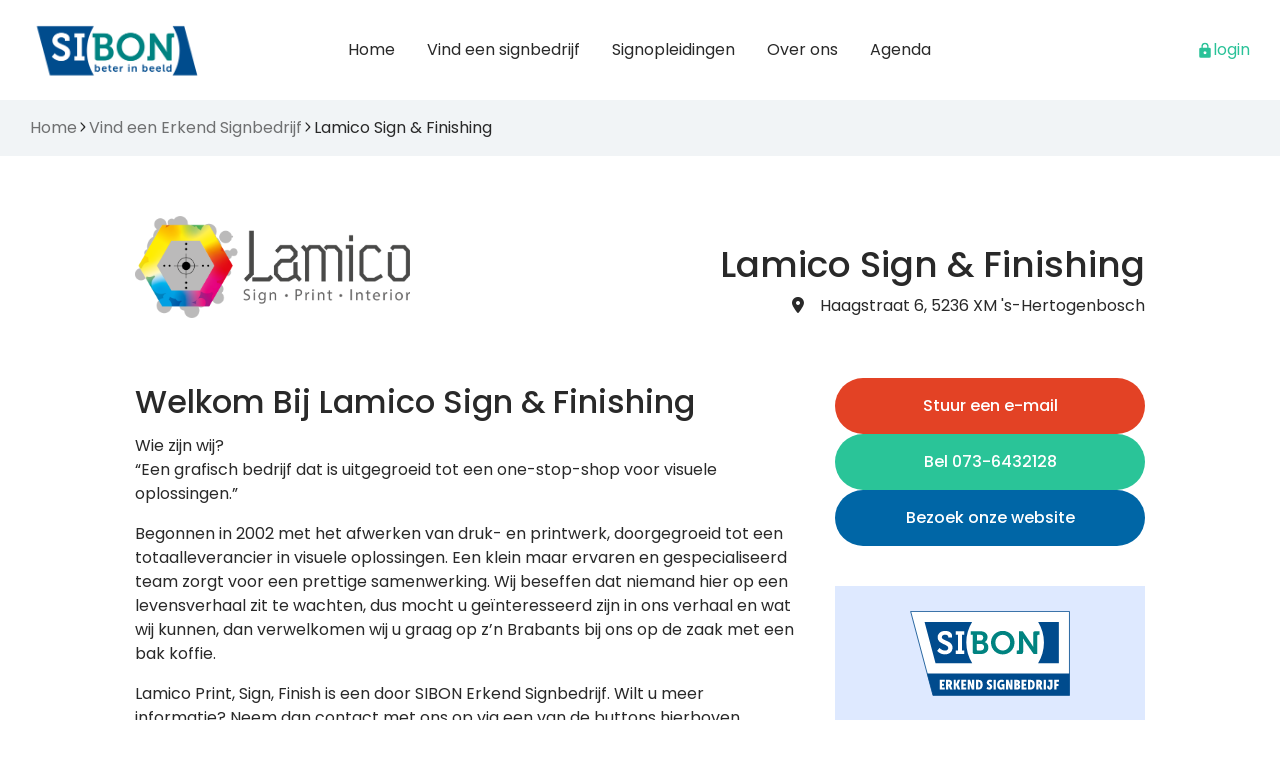

--- FILE ---
content_type: text/html; charset=UTF-8
request_url: https://sibon.nl/signbedrijf/lamico-sign-en-finishing-s-hertogenbosch/
body_size: 12872
content:
<!doctype html>
<!--[if lt IE 9]><html class="no-js no-svg ie lt-ie9 lt-ie8 lt-ie7" lang=&quot;nl-NL&quot;> <![endif]-->
<!--[if IE 9]><html class="no-js no-svg ie ie9 lt-ie9 lt-ie8" lang=&quot;nl-NL&quot;> <![endif]-->
<!--[if gt IE 9]><!-->
	<html
	class="no-js no-svg" lang=&quot;nl-NL&quot;> <!--<![endif]-->
	<head>
		<meta charset="UTF-8"/>
		<meta name='robots' content='index, follow, max-image-preview:large, max-snippet:-1, max-video-preview:-1' />
	<style>img:is([sizes="auto" i], [sizes^="auto," i]) { contain-intrinsic-size: 3000px 1500px }</style>
	
	<!-- This site is optimized with the Yoast SEO Premium plugin v26.2 (Yoast SEO v26.2) - https://yoast.com/wordpress/plugins/seo/ -->
	<title>Lamico Sign &amp; Finishing | Erkend SI&#039;BON Signbedrijf</title>
<link data-rocket-preload as="style" href="https://fonts.googleapis.com/css2?family=Poppins:wght@100;200;300;400;500;600;700;800;900&#038;display=swap" rel="preload">
<link href="https://fonts.googleapis.com/css2?family=Poppins:wght@100;200;300;400;500;600;700;800;900&#038;display=swap" media="print" onload="this.media=&#039;all&#039;" rel="stylesheet">
<noscript><link rel="stylesheet" href="https://fonts.googleapis.com/css2?family=Poppins:wght@100;200;300;400;500;600;700;800;900&#038;display=swap"></noscript>
	<meta name="description" content="Lamico Sign &amp; Finishing. Een grafisch bedrijf dat is uitgegroeid tot een one-stop-shop voor visuele oplossingen." />
	<link rel="canonical" href="https://sibon.nl/signbedrijf/lamico-sign-en-finishing-s-hertogenbosch/" />
	<meta property="og:locale" content="nl_NL" />
	<meta property="og:type" content="article" />
	<meta property="og:title" content="Lamico Sign &amp; Finishing | Erkend SI&#039;BON Signbedrijf" />
	<meta property="og:description" content="Lamico Sign &amp; Finishing. Een grafisch bedrijf dat is uitgegroeid tot een one-stop-shop voor visuele oplossingen." />
	<meta property="og:url" content="https://sibon.nl/signbedrijf/lamico-sign-en-finishing-s-hertogenbosch/" />
	<meta property="og:site_name" content="SIBON" />
	<meta property="article:modified_time" content="2025-04-02T14:10:51+00:00" />
	<meta property="og:image" content="https://sibon.nl/wp-content/uploads/2022/01/Logo_donker_Tekengebied-1.png" />
	<meta property="og:image:width" content="3055" />
	<meta property="og:image:height" content="1136" />
	<meta property="og:image:type" content="image/png" />
	<meta name="twitter:card" content="summary_large_image" />
	<meta name="twitter:label1" content="Geschatte leestijd" />
	<meta name="twitter:data1" content="3 minuten" />
	<script type="application/ld+json" class="yoast-schema-graph">{"@context":"https://schema.org","@graph":[{"@type":"WebPage","@id":"https://sibon.nl/signbedrijf/lamico-sign-en-finishing-s-hertogenbosch/","url":"https://sibon.nl/signbedrijf/lamico-sign-en-finishing-s-hertogenbosch/","name":"Lamico Sign & Finishing | Erkend SI'BON Signbedrijf","isPartOf":{"@id":"https://sibon.nl/#website"},"primaryImageOfPage":{"@id":"https://sibon.nl/signbedrijf/lamico-sign-en-finishing-s-hertogenbosch/#primaryimage"},"image":{"@id":"https://sibon.nl/signbedrijf/lamico-sign-en-finishing-s-hertogenbosch/#primaryimage"},"thumbnailUrl":"https://sibon.nl/wp-content/uploads/2022/01/Logo_donker_Tekengebied-1.png","datePublished":"2015-09-02T00:00:00+00:00","dateModified":"2025-04-02T14:10:51+00:00","description":"Lamico Sign & Finishing. Een grafisch bedrijf dat is uitgegroeid tot een one-stop-shop voor visuele oplossingen.","breadcrumb":{"@id":"https://sibon.nl/signbedrijf/lamico-sign-en-finishing-s-hertogenbosch/#breadcrumb"},"inLanguage":"nl-NL","potentialAction":[{"@type":"ReadAction","target":["https://sibon.nl/signbedrijf/lamico-sign-en-finishing-s-hertogenbosch/"]}]},{"@type":"ImageObject","inLanguage":"nl-NL","@id":"https://sibon.nl/signbedrijf/lamico-sign-en-finishing-s-hertogenbosch/#primaryimage","url":"https://sibon.nl/wp-content/uploads/2022/01/Logo_donker_Tekengebied-1.png","contentUrl":"https://sibon.nl/wp-content/uploads/2022/01/Logo_donker_Tekengebied-1.png","width":3055,"height":1136},{"@type":"BreadcrumbList","@id":"https://sibon.nl/signbedrijf/lamico-sign-en-finishing-s-hertogenbosch/#breadcrumb","itemListElement":[{"@type":"ListItem","position":1,"name":"Home","item":"https://sibon.nl/"},{"@type":"ListItem","position":2,"name":"Vind een Erkend Signbedrijf","item":"https://sibon.nl/vind-een-signbedrijf/"},{"@type":"ListItem","position":3,"name":"Lamico Sign &#038; Finishing"}]},{"@type":"WebSite","@id":"https://sibon.nl/#website","url":"https://sibon.nl/","name":"SIBON","description":"Erkende Signbedrijven voor binnen- en buitenreclame","publisher":{"@id":"https://sibon.nl/#organization"},"potentialAction":[{"@type":"SearchAction","target":{"@type":"EntryPoint","urlTemplate":"https://sibon.nl/?s={search_term_string}"},"query-input":{"@type":"PropertyValueSpecification","valueRequired":true,"valueName":"search_term_string"}}],"inLanguage":"nl-NL"},{"@type":"Organization","@id":"https://sibon.nl/#organization","name":"SIBON","url":"https://sibon.nl/","logo":{"@type":"ImageObject","inLanguage":"nl-NL","@id":"https://sibon.nl/#/schema/logo/image/","url":"https://sibon.nl/wp-content/uploads/2024/10/Restyle-logo-ontw09-01.png","contentUrl":"https://sibon.nl/wp-content/uploads/2024/10/Restyle-logo-ontw09-01.png","width":1759,"height":634,"caption":"SIBON"},"image":{"@id":"https://sibon.nl/#/schema/logo/image/"}}]}</script>
	<!-- / Yoast SEO Premium plugin. -->


<link rel='dns-prefetch' href='//use.fontawesome.com' />
<link href='https://fonts.gstatic.com' crossorigin rel='preconnect' />
<link rel="alternate" type="application/rss+xml" title="SIBON &raquo; feed" href="https://sibon.nl/feed/" />
<link rel="alternate" type="application/rss+xml" title="SIBON &raquo; reactiesfeed" href="https://sibon.nl/comments/feed/" />
<link rel="alternate" type="text/calendar" title="SIBON &raquo; iCal Feed" href="https://sibon.nl/agendas/?ical=1" />
<script type="text/javascript" id="wpp-js" src="https://sibon.nl/wp-content/plugins/wordpress-popular-posts/assets/js/wpp.min.js?ver=7.3.6" data-sampling="0" data-sampling-rate="100" data-api-url="https://sibon.nl/wp-json/wordpress-popular-posts" data-post-id="2257" data-token="913e550d57" data-lang="0" data-debug="0"></script>
<style id='wp-emoji-styles-inline-css' type='text/css'>

	img.wp-smiley, img.emoji {
		display: inline !important;
		border: none !important;
		box-shadow: none !important;
		height: 1em !important;
		width: 1em !important;
		margin: 0 0.07em !important;
		vertical-align: -0.1em !important;
		background: none !important;
		padding: 0 !important;
	}
</style>
<link rel='stylesheet' id='wp-block-library-css' href='https://sibon.nl/wp-includes/css/dist/block-library/style.min.css?ver=6.7.1' type='text/css' media='all' />
<style id='font-awesome-svg-styles-default-inline-css' type='text/css'>
.svg-inline--fa {
  display: inline-block;
  height: 1em;
  overflow: visible;
  vertical-align: -.125em;
}
</style>
<link rel='stylesheet' id='font-awesome-svg-styles-css' href='https://sibon.nl/wp-content/uploads/font-awesome/v6.5.1/css/svg-with-js.css' type='text/css' media='all' />
<style id='font-awesome-svg-styles-inline-css' type='text/css'>
   .wp-block-font-awesome-icon svg::before,
   .wp-rich-text-font-awesome-icon svg::before {content: unset;}
</style>
<style id='classic-theme-styles-inline-css' type='text/css'>
/*! This file is auto-generated */
.wp-block-button__link{color:#fff;background-color:#32373c;border-radius:9999px;box-shadow:none;text-decoration:none;padding:calc(.667em + 2px) calc(1.333em + 2px);font-size:1.125em}.wp-block-file__button{background:#32373c;color:#fff;text-decoration:none}
</style>
<style id='global-styles-inline-css' type='text/css'>
:root{--wp--preset--aspect-ratio--square: 1;--wp--preset--aspect-ratio--4-3: 4/3;--wp--preset--aspect-ratio--3-4: 3/4;--wp--preset--aspect-ratio--3-2: 3/2;--wp--preset--aspect-ratio--2-3: 2/3;--wp--preset--aspect-ratio--16-9: 16/9;--wp--preset--aspect-ratio--9-16: 9/16;--wp--preset--color--black: #000000;--wp--preset--color--cyan-bluish-gray: #abb8c3;--wp--preset--color--white: #ffffff;--wp--preset--color--pale-pink: #f78da7;--wp--preset--color--vivid-red: #cf2e2e;--wp--preset--color--luminous-vivid-orange: #ff6900;--wp--preset--color--luminous-vivid-amber: #fcb900;--wp--preset--color--light-green-cyan: #7bdcb5;--wp--preset--color--vivid-green-cyan: #00d084;--wp--preset--color--pale-cyan-blue: #8ed1fc;--wp--preset--color--vivid-cyan-blue: #0693e3;--wp--preset--color--vivid-purple: #9b51e0;--wp--preset--gradient--vivid-cyan-blue-to-vivid-purple: linear-gradient(135deg,rgba(6,147,227,1) 0%,rgb(155,81,224) 100%);--wp--preset--gradient--light-green-cyan-to-vivid-green-cyan: linear-gradient(135deg,rgb(122,220,180) 0%,rgb(0,208,130) 100%);--wp--preset--gradient--luminous-vivid-amber-to-luminous-vivid-orange: linear-gradient(135deg,rgba(252,185,0,1) 0%,rgba(255,105,0,1) 100%);--wp--preset--gradient--luminous-vivid-orange-to-vivid-red: linear-gradient(135deg,rgba(255,105,0,1) 0%,rgb(207,46,46) 100%);--wp--preset--gradient--very-light-gray-to-cyan-bluish-gray: linear-gradient(135deg,rgb(238,238,238) 0%,rgb(169,184,195) 100%);--wp--preset--gradient--cool-to-warm-spectrum: linear-gradient(135deg,rgb(74,234,220) 0%,rgb(151,120,209) 20%,rgb(207,42,186) 40%,rgb(238,44,130) 60%,rgb(251,105,98) 80%,rgb(254,248,76) 100%);--wp--preset--gradient--blush-light-purple: linear-gradient(135deg,rgb(255,206,236) 0%,rgb(152,150,240) 100%);--wp--preset--gradient--blush-bordeaux: linear-gradient(135deg,rgb(254,205,165) 0%,rgb(254,45,45) 50%,rgb(107,0,62) 100%);--wp--preset--gradient--luminous-dusk: linear-gradient(135deg,rgb(255,203,112) 0%,rgb(199,81,192) 50%,rgb(65,88,208) 100%);--wp--preset--gradient--pale-ocean: linear-gradient(135deg,rgb(255,245,203) 0%,rgb(182,227,212) 50%,rgb(51,167,181) 100%);--wp--preset--gradient--electric-grass: linear-gradient(135deg,rgb(202,248,128) 0%,rgb(113,206,126) 100%);--wp--preset--gradient--midnight: linear-gradient(135deg,rgb(2,3,129) 0%,rgb(40,116,252) 100%);--wp--preset--font-size--small: 13px;--wp--preset--font-size--medium: 20px;--wp--preset--font-size--large: 36px;--wp--preset--font-size--x-large: 42px;--wp--preset--spacing--20: 0.44rem;--wp--preset--spacing--30: 0.67rem;--wp--preset--spacing--40: 1rem;--wp--preset--spacing--50: 1.5rem;--wp--preset--spacing--60: 2.25rem;--wp--preset--spacing--70: 3.38rem;--wp--preset--spacing--80: 5.06rem;--wp--preset--shadow--natural: 6px 6px 9px rgba(0, 0, 0, 0.2);--wp--preset--shadow--deep: 12px 12px 50px rgba(0, 0, 0, 0.4);--wp--preset--shadow--sharp: 6px 6px 0px rgba(0, 0, 0, 0.2);--wp--preset--shadow--outlined: 6px 6px 0px -3px rgba(255, 255, 255, 1), 6px 6px rgba(0, 0, 0, 1);--wp--preset--shadow--crisp: 6px 6px 0px rgba(0, 0, 0, 1);}:where(.is-layout-flex){gap: 0.5em;}:where(.is-layout-grid){gap: 0.5em;}body .is-layout-flex{display: flex;}.is-layout-flex{flex-wrap: wrap;align-items: center;}.is-layout-flex > :is(*, div){margin: 0;}body .is-layout-grid{display: grid;}.is-layout-grid > :is(*, div){margin: 0;}:where(.wp-block-columns.is-layout-flex){gap: 2em;}:where(.wp-block-columns.is-layout-grid){gap: 2em;}:where(.wp-block-post-template.is-layout-flex){gap: 1.25em;}:where(.wp-block-post-template.is-layout-grid){gap: 1.25em;}.has-black-color{color: var(--wp--preset--color--black) !important;}.has-cyan-bluish-gray-color{color: var(--wp--preset--color--cyan-bluish-gray) !important;}.has-white-color{color: var(--wp--preset--color--white) !important;}.has-pale-pink-color{color: var(--wp--preset--color--pale-pink) !important;}.has-vivid-red-color{color: var(--wp--preset--color--vivid-red) !important;}.has-luminous-vivid-orange-color{color: var(--wp--preset--color--luminous-vivid-orange) !important;}.has-luminous-vivid-amber-color{color: var(--wp--preset--color--luminous-vivid-amber) !important;}.has-light-green-cyan-color{color: var(--wp--preset--color--light-green-cyan) !important;}.has-vivid-green-cyan-color{color: var(--wp--preset--color--vivid-green-cyan) !important;}.has-pale-cyan-blue-color{color: var(--wp--preset--color--pale-cyan-blue) !important;}.has-vivid-cyan-blue-color{color: var(--wp--preset--color--vivid-cyan-blue) !important;}.has-vivid-purple-color{color: var(--wp--preset--color--vivid-purple) !important;}.has-black-background-color{background-color: var(--wp--preset--color--black) !important;}.has-cyan-bluish-gray-background-color{background-color: var(--wp--preset--color--cyan-bluish-gray) !important;}.has-white-background-color{background-color: var(--wp--preset--color--white) !important;}.has-pale-pink-background-color{background-color: var(--wp--preset--color--pale-pink) !important;}.has-vivid-red-background-color{background-color: var(--wp--preset--color--vivid-red) !important;}.has-luminous-vivid-orange-background-color{background-color: var(--wp--preset--color--luminous-vivid-orange) !important;}.has-luminous-vivid-amber-background-color{background-color: var(--wp--preset--color--luminous-vivid-amber) !important;}.has-light-green-cyan-background-color{background-color: var(--wp--preset--color--light-green-cyan) !important;}.has-vivid-green-cyan-background-color{background-color: var(--wp--preset--color--vivid-green-cyan) !important;}.has-pale-cyan-blue-background-color{background-color: var(--wp--preset--color--pale-cyan-blue) !important;}.has-vivid-cyan-blue-background-color{background-color: var(--wp--preset--color--vivid-cyan-blue) !important;}.has-vivid-purple-background-color{background-color: var(--wp--preset--color--vivid-purple) !important;}.has-black-border-color{border-color: var(--wp--preset--color--black) !important;}.has-cyan-bluish-gray-border-color{border-color: var(--wp--preset--color--cyan-bluish-gray) !important;}.has-white-border-color{border-color: var(--wp--preset--color--white) !important;}.has-pale-pink-border-color{border-color: var(--wp--preset--color--pale-pink) !important;}.has-vivid-red-border-color{border-color: var(--wp--preset--color--vivid-red) !important;}.has-luminous-vivid-orange-border-color{border-color: var(--wp--preset--color--luminous-vivid-orange) !important;}.has-luminous-vivid-amber-border-color{border-color: var(--wp--preset--color--luminous-vivid-amber) !important;}.has-light-green-cyan-border-color{border-color: var(--wp--preset--color--light-green-cyan) !important;}.has-vivid-green-cyan-border-color{border-color: var(--wp--preset--color--vivid-green-cyan) !important;}.has-pale-cyan-blue-border-color{border-color: var(--wp--preset--color--pale-cyan-blue) !important;}.has-vivid-cyan-blue-border-color{border-color: var(--wp--preset--color--vivid-cyan-blue) !important;}.has-vivid-purple-border-color{border-color: var(--wp--preset--color--vivid-purple) !important;}.has-vivid-cyan-blue-to-vivid-purple-gradient-background{background: var(--wp--preset--gradient--vivid-cyan-blue-to-vivid-purple) !important;}.has-light-green-cyan-to-vivid-green-cyan-gradient-background{background: var(--wp--preset--gradient--light-green-cyan-to-vivid-green-cyan) !important;}.has-luminous-vivid-amber-to-luminous-vivid-orange-gradient-background{background: var(--wp--preset--gradient--luminous-vivid-amber-to-luminous-vivid-orange) !important;}.has-luminous-vivid-orange-to-vivid-red-gradient-background{background: var(--wp--preset--gradient--luminous-vivid-orange-to-vivid-red) !important;}.has-very-light-gray-to-cyan-bluish-gray-gradient-background{background: var(--wp--preset--gradient--very-light-gray-to-cyan-bluish-gray) !important;}.has-cool-to-warm-spectrum-gradient-background{background: var(--wp--preset--gradient--cool-to-warm-spectrum) !important;}.has-blush-light-purple-gradient-background{background: var(--wp--preset--gradient--blush-light-purple) !important;}.has-blush-bordeaux-gradient-background{background: var(--wp--preset--gradient--blush-bordeaux) !important;}.has-luminous-dusk-gradient-background{background: var(--wp--preset--gradient--luminous-dusk) !important;}.has-pale-ocean-gradient-background{background: var(--wp--preset--gradient--pale-ocean) !important;}.has-electric-grass-gradient-background{background: var(--wp--preset--gradient--electric-grass) !important;}.has-midnight-gradient-background{background: var(--wp--preset--gradient--midnight) !important;}.has-small-font-size{font-size: var(--wp--preset--font-size--small) !important;}.has-medium-font-size{font-size: var(--wp--preset--font-size--medium) !important;}.has-large-font-size{font-size: var(--wp--preset--font-size--large) !important;}.has-x-large-font-size{font-size: var(--wp--preset--font-size--x-large) !important;}
:where(.wp-block-post-template.is-layout-flex){gap: 1.25em;}:where(.wp-block-post-template.is-layout-grid){gap: 1.25em;}
:where(.wp-block-columns.is-layout-flex){gap: 2em;}:where(.wp-block-columns.is-layout-grid){gap: 2em;}
:root :where(.wp-block-pullquote){font-size: 1.5em;line-height: 1.6;}
</style>
<link rel='stylesheet' id='wordpress-popular-posts-css-css' href='https://sibon.nl/wp-content/plugins/wordpress-popular-posts/assets/css/wpp.css?ver=7.3.6' type='text/css' media='all' />
<link rel='stylesheet' id='font-awesome-official-css' href='https://use.fontawesome.com/releases/v6.5.1/css/all.css' type='text/css' media='all' integrity="sha384-t1nt8BQoYMLFN5p42tRAtuAAFQaCQODekUVeKKZrEnEyp4H2R0RHFz0KWpmj7i8g" crossorigin="anonymous" />
<link rel='stylesheet' id='font-awesome-official-v4shim-css' href='https://use.fontawesome.com/releases/v6.5.1/css/v4-shims.css' type='text/css' media='all' integrity="sha384-5Jfdy0XO8+vjCRofsSnGmxGSYjLfsjjTOABKxVr8BkfvlaAm14bIJc7Jcjfq/xQI" crossorigin="anonymous" />
<link rel="https://api.w.org/" href="https://sibon.nl/wp-json/" /><link rel="EditURI" type="application/rsd+xml" title="RSD" href="https://sibon.nl/xmlrpc.php?rsd" />
<meta name="generator" content="WordPress 6.7.1" />
<link rel='shortlink' href='https://sibon.nl/?p=2257' />
<link rel="alternate" title="oEmbed (JSON)" type="application/json+oembed" href="https://sibon.nl/wp-json/oembed/1.0/embed?url=https%3A%2F%2Fsibon.nl%2Fsignbedrijf%2Flamico-sign-en-finishing-s-hertogenbosch%2F" />
<link rel="alternate" title="oEmbed (XML)" type="text/xml+oembed" href="https://sibon.nl/wp-json/oembed/1.0/embed?url=https%3A%2F%2Fsibon.nl%2Fsignbedrijf%2Flamico-sign-en-finishing-s-hertogenbosch%2F&#038;format=xml" />
<meta name="tec-api-version" content="v1"><meta name="tec-api-origin" content="https://sibon.nl"><link rel="alternate" href="https://sibon.nl/wp-json/tribe/events/v1/" />            <style id="wpp-loading-animation-styles">@-webkit-keyframes bgslide{from{background-position-x:0}to{background-position-x:-200%}}@keyframes bgslide{from{background-position-x:0}to{background-position-x:-200%}}.wpp-widget-block-placeholder,.wpp-shortcode-placeholder{margin:0 auto;width:60px;height:3px;background:#dd3737;background:linear-gradient(90deg,#dd3737 0%,#571313 10%,#dd3737 100%);background-size:200% auto;border-radius:3px;-webkit-animation:bgslide 1s infinite linear;animation:bgslide 1s infinite linear}</style>
            <noscript><style id="rocket-lazyload-nojs-css">.rll-youtube-player, [data-lazy-src]{display:none !important;}</style></noscript>

		<!-- Digital web - www.digital-web.nl -->

					<script src="https://sibon.nl/wp-content/themes/dw-sibon-nl/build/app/service-worker.js"></script>
		
		<meta name="description" content="Erkende Signbedrijven voor binnen- en buitenreclame">
		<meta http-equiv="Content-Type" content="text/html; charset=UTF-8"/>
		<meta http-equiv="X-UA-Compatible" content="IE=edge">
		<meta name="viewport" content="width=device-width, initial-scale=1">
		<link rel="author" href="https://sibon.nl/wp-content/themes/dw-sibon-nl/humans.txt"/>
		<link rel="pingback" href="https://sibon.nl/xmlrpc.php"/>
		<link rel="profile" href="http://gmpg.org/xfn/11">
		<link rel="preconnect" href="https://fonts.googleapis.com">
		<link rel="preconnect" href="https://fonts.gstatic.com" crossorigin>
		

		<link rel="stylesheet" href="https://sibon.nl/wp-content/cache/background-css/1/sibon.nl/wp-content/themes/dw-sibon-nl/build/app/main.de5dc5f0.css?wpr_t=1768922924" type="text/css" media="screen"/>
	<style id="wpr-lazyload-bg-container"></style><style id="wpr-lazyload-bg-exclusion"></style>
<noscript>
<style id="wpr-lazyload-bg-nostyle">ul.checklist li:before{--wpr-bg-4f2b592d-7305-4872-8a69-d7c2ef903752: url('https://sibon.nl/wp-content/themes/dw-sibon-nl/assets/app/img/check.svg');}.pane--team .c-team-item-person-content-linkedin__link{--wpr-bg-ee76d137-c474-44f0-9530-06464c5740cd: url('https://annewashi.nl/wp-content/uploads/2021/09/linkedin.png');}</style>
</noscript>
<script type="application/javascript">const rocket_pairs = [{"selector":"ul.checklist li","style":"ul.checklist li:before{--wpr-bg-4f2b592d-7305-4872-8a69-d7c2ef903752: url('https:\/\/sibon.nl\/wp-content\/themes\/dw-sibon-nl\/assets\/app\/img\/check.svg');}","hash":"4f2b592d-7305-4872-8a69-d7c2ef903752","url":"https:\/\/sibon.nl\/wp-content\/themes\/dw-sibon-nl\/assets\/app\/img\/check.svg"},{"selector":".pane--team .c-team-item-person-content-linkedin__link","style":".pane--team .c-team-item-person-content-linkedin__link{--wpr-bg-ee76d137-c474-44f0-9530-06464c5740cd: url('https:\/\/annewashi.nl\/wp-content\/uploads\/2021\/09\/linkedin.png');}","hash":"ee76d137-c474-44f0-9530-06464c5740cd","url":"https:\/\/annewashi.nl\/wp-content\/uploads\/2021\/09\/linkedin.png"}]; const rocket_excluded_pairs = [];</script><meta name="generator" content="WP Rocket 3.20.0.3" data-wpr-features="wpr_lazyload_css_bg_img wpr_lazyload_images wpr_desktop" /></head>

	<body class="signbedrijf-template-default single single-signbedrijf postid-2257 wp-custom-logo tribe-no-js">
					





<header class="main-header ">
	<nav class="navbar navbar-expand-lg">
		<div data-rocket-location-hash="585ed3ec7a09c0a11c0dd607f773b12d" class="container">
			<div class="col-12 col-lg-2 d-flex justify-content-between align-items-center">
				<div class="main-header__logo logo main-header__logo--primary">
    <a href="https://sibon.nl/" class="custom-logo-link" rel="home"><img width="1759" height="634" src="data:image/svg+xml,%3Csvg%20xmlns='http://www.w3.org/2000/svg'%20viewBox='0%200%201759%20634'%3E%3C/svg%3E" class="custom-logo" alt="SIBON" decoding="async" fetchpriority="high" data-lazy-srcset="https://sibon.nl/wp-content/uploads/2024/10/Restyle-logo-ontw09-01.png 1759w, https://sibon.nl/wp-content/uploads/2024/10/Restyle-logo-ontw09-01-300x108.png 300w, https://sibon.nl/wp-content/uploads/2024/10/Restyle-logo-ontw09-01-1024x369.png 1024w, https://sibon.nl/wp-content/uploads/2024/10/Restyle-logo-ontw09-01-768x277.png 768w, https://sibon.nl/wp-content/uploads/2024/10/Restyle-logo-ontw09-01-1536x554.png 1536w" data-lazy-sizes="(max-width: 1759px) 100vw, 1759px" data-lazy-src="https://sibon.nl/wp-content/uploads/2024/10/Restyle-logo-ontw09-01.png" /><noscript><img width="1759" height="634" src="https://sibon.nl/wp-content/uploads/2024/10/Restyle-logo-ontw09-01.png" class="custom-logo" alt="SIBON" decoding="async" fetchpriority="high" srcset="https://sibon.nl/wp-content/uploads/2024/10/Restyle-logo-ontw09-01.png 1759w, https://sibon.nl/wp-content/uploads/2024/10/Restyle-logo-ontw09-01-300x108.png 300w, https://sibon.nl/wp-content/uploads/2024/10/Restyle-logo-ontw09-01-1024x369.png 1024w, https://sibon.nl/wp-content/uploads/2024/10/Restyle-logo-ontw09-01-768x277.png 768w, https://sibon.nl/wp-content/uploads/2024/10/Restyle-logo-ontw09-01-1536x554.png 1536w" sizes="(max-width: 1759px) 100vw, 1759px" /></noscript></a>
</div>

									<div class="main-header__logo main-header__logo--secondary">
						<a href="https://sibon.nl">
							<img width="1595" height="485" src="data:image/svg+xml,%3Csvg%20xmlns='http://www.w3.org/2000/svg'%20viewBox='0%200%201595%20485'%3E%3C/svg%3E" class="footer-logo img-fluid" alt="footer logo" decoding="async" data-lazy-srcset="https://sibon.nl/wp-content/uploads/2024/11/Restyle-logo-ontw09_DIAP_def-wit.png 1595w, https://sibon.nl/wp-content/uploads/2024/11/Restyle-logo-ontw09_DIAP_def-wit-300x91.png 300w, https://sibon.nl/wp-content/uploads/2024/11/Restyle-logo-ontw09_DIAP_def-wit-1024x311.png 1024w, https://sibon.nl/wp-content/uploads/2024/11/Restyle-logo-ontw09_DIAP_def-wit-768x234.png 768w, https://sibon.nl/wp-content/uploads/2024/11/Restyle-logo-ontw09_DIAP_def-wit-1536x467.png 1536w" data-lazy-sizes="(max-width: 1595px) 100vw, 1595px" data-lazy-src="https://sibon.nl/wp-content/uploads/2024/11/Restyle-logo-ontw09_DIAP_def-wit.png" /><noscript><img width="1595" height="485" src="https://sibon.nl/wp-content/uploads/2024/11/Restyle-logo-ontw09_DIAP_def-wit.png" class="footer-logo img-fluid" alt="footer logo" decoding="async" srcset="https://sibon.nl/wp-content/uploads/2024/11/Restyle-logo-ontw09_DIAP_def-wit.png 1595w, https://sibon.nl/wp-content/uploads/2024/11/Restyle-logo-ontw09_DIAP_def-wit-300x91.png 300w, https://sibon.nl/wp-content/uploads/2024/11/Restyle-logo-ontw09_DIAP_def-wit-1024x311.png 1024w, https://sibon.nl/wp-content/uploads/2024/11/Restyle-logo-ontw09_DIAP_def-wit-768x234.png 768w, https://sibon.nl/wp-content/uploads/2024/11/Restyle-logo-ontw09_DIAP_def-wit-1536x467.png 1536w" sizes="(max-width: 1595px) 100vw, 1595px" /></noscript>
						</a>
					</div>
				
				<button
					class="navbar-toggler" type="button" data-bs-toggle="collapse" data-bs-target="#navbarSupportedContent" aria-controls="navbarSupportedContent" aria-expanded="false" aria-label="Toggle navigation">
										<span class="icon-bar"></span>
					<span class="icon-bar"></span>
					<span class="icon-bar icon-bar--half icon-bar--right"></span>
				</button>
			</div>

			<div class="col-lg-8">
				<div class="collapse navbar-collapse d-flex justify-content-lg-center flex-column flex-lg-row" id="navbarSupportedContent">
					    
    
            <ul class="nav nav--menu">
                            
                                                                    
                                                                
                                
                                <li class="nav__item nav__item--root">
                    <a class="nav__link" href="https://sibon.nl/" title="Home">
                        <span class="nav__text">Home</span>
                    </a>
                    
                                                        </li>
                            
                                                                    
                                                                
                                
                                <li class="nav__item nav__item--root">
                    <a class="nav__link" href="https://sibon.nl/vind-een-signbedrijf/" title="Vind een signbedrijf">
                        <span class="nav__text">Vind een signbedrijf</span>
                    </a>
                    
                                                        </li>
                            
                                                                    
                                                                
                                
                                <li class="nav__item nav__item--root">
                    <a class="nav__link" href="https://sibon.nl/mbo-opleidingen-sign/" title="Signopleidingen">
                        <span class="nav__text">Signopleidingen</span>
                    </a>
                    
                                                        </li>
                            
                                                                    
                                                                
                                
                                <li class="nav__item nav__item--root">
                    <a class="nav__link" href="https://sibon.nl/over-sibon/" title="Over ons">
                        <span class="nav__text">Over ons</span>
                    </a>
                    
                                                        </li>
                            
                                                                    
                                                                
                                
                                <li class="nav__item nav__item--root">
                    <a class="nav__link" href="https://sibon.nl/agendas/" title="Agenda">
                        <span class="nav__text">Agenda</span>
                    </a>
                    
                                                        </li>
                    </ul>
    
					<a class="main-header__login d-flex d-lg-none" href="https://sibon.nl/wp-login.php">
						
    

<svg class="icon icon--4 icon--lock">
    <use xlink:href="https://sibon.nl/wp-content/themes/dw-sibon-nl/build/app/img/icons.dc7e0899.svg#lock"></use>
</svg>
						Login
					</a>
				</div>
			</div>
			<div class="col-lg-2 d-flex justify-content-end">

				<div class="dropdown d-none d-lg-block">
											<a class="main-header__login dropdown-toggle dropdown-toggle--login" href="#" role="button" data-bs-toggle="dropdown" aria-expanded="false">
							
    

<svg class="icon icon--4 icon--lock">
    <use xlink:href="https://sibon.nl/wp-content/themes/dw-sibon-nl/build/app/img/icons.dc7e0899.svg#lock"></use>
</svg>

							login
						</a>
						<div class="dropdown-menu dropdown-menu-lg-end">
														<form name="loginform" id="loginform" action="https://sibon.nl/wp-login.php" method="post"><p class="login-username">
				<label for="user_login">Gebruikersnaam of e-mailadres</label>
				<input type="text" name="log" id="user_login" autocomplete="username" class="input" value="" size="20" />
			</p><p class="login-password">
				<label for="user_pass">Wachtwoord</label>
				<input type="password" name="pwd" id="user_pass" autocomplete="current-password" spellcheck="false" class="input" value="" size="20" />
			</p><p class="login-remember"><label><input name="rememberme" type="checkbox" id="rememberme" value="forever" /> Onthoud mij</label></p><p class="login-submit">
				<input type="submit" name="wp-submit" id="wp-submit" class="button button-primary" value="Login" />
				<input type="hidden" name="redirect_to" value="https://sibon.nl/signbedrijf/lamico-sign-en-finishing-s-hertogenbosch/" />
			</p></form>
						</div>
									</div>
			</div>
		</div>
	</nav>
</header>
<div data-rocket-location-hash="d09ca456ef848f9b53eab1081441b4a7" id="pixel-to-watch"></div>
		
		            	<div class="breadcrumbs"><div data-rocket-location-hash="40297ec0c66602d6094b5c9d6a7df5f9" class="container"><div class="row"><div class="col-12 col-lg-12"><ul class="breadcrumbs__nav"></span></span><a class="breadcrumbs__link" href="https://sibon.nl/">Home</a></span> 
    <span class="breadcrumbs__seperator">
        <span class="icon icon--3">
            <svg viewBox="0 0 4 9">
                <use href="https://sibon.nl/wp-content/themes/dw-sibon-nl/build/app/img/icons.dc7e0899.svg#chevron-right"></use>
            </svg>
        </span>
    </span> </span><a class="breadcrumbs__link" href="https://sibon.nl/vind-een-signbedrijf/">Vind een Erkend Signbedrijf</a></span> 
    <span class="breadcrumbs__seperator">
        <span class="icon icon--3">
            <svg viewBox="0 0 4 9">
                <use href="https://sibon.nl/wp-content/themes/dw-sibon-nl/build/app/img/icons.dc7e0899.svg#chevron-right"></use>
            </svg>
        </span>
    </span> <span class="breadcrumb_last" aria-current="page">Lamico Sign &#038; Finishing</span></span></ul></div></div></div></div>
        
		<main data-rocket-location-hash="a966abd8c943a4c93980dd1ddaba779e" class="main-content">
						
	









<section data-rocket-location-hash="0e907307ea9ff2f97c8e308a6252c6a3" class="pane pane--white">
	<div data-rocket-location-hash="be8c212c393043cdeefbed20f555ad2c" class="pane__background pane__background--color   "></div>
			<div data-rocket-location-hash="d94ab3558a70806de52ba32044ec85f1" class="container ">
			<div class="row row gy-6 justify-content-lg-center">
								<div class="col-9 col-lg-3">
											

    
            <img
            class="pane__image"
            src="data:image/svg+xml,%3Csvg%20xmlns='http://www.w3.org/2000/svg'%20viewBox='0%200%200%200'%3E%3C/svg%3E"
                        alt="Logo_donker_Tekengebied-1"
        data-lazy-src="https://sibon.nl/wp-content/uploads/2022/01/Logo_donker_Tekengebied-1.png" ><noscript><img
            class="pane__image"
            src="https://sibon.nl/wp-content/uploads/2022/01/Logo_donker_Tekengebied-1.png"
                        alt="Logo_donker_Tekengebied-1"
        ></noscript>
    									</div>
				<div class="col-lg-6 offset-lg-1 d-flex align-items-end">
					<div class="o-company__information text-lg-end w-100">
						<h2>Lamico Sign &amp; Finishing</h2>
						<span><i class="fas fa-location-dot me-4"></i>Haagstraat 6, 5236 XM &#039;s-Hertogenbosch</span>
					</div>
				</div>
						</div>
		</div>
	</section>
	
		
                                
	


	




	

<section data-rocket-location-hash="4831e1863a348388d173f724703677a1" class="pane pane--white pane--content has-sidebar">
	<div data-rocket-location-hash="3a885202c1b4abf1f83f8a3c6d5c9ecc" class="pane__background pane__background--color   "></div>
			<div data-rocket-location-hash="bf3b43734d5c5e3c23fc333eeb266d31" class="container ">
			<div class="row">
					<div class="col-12 col-lg-10 mx-auto  bg-white ">
		<div class="row">
			<div class="col-12 col-lg-8">
									<div class="col__content">
                        <div class="col__text">
                <h3 class="p1">Welkom Bij Lamico Sign &amp; Finishing</h3>
<p class="p1">Wie zijn wij?<br />
“Een grafisch bedrijf dat is uitgegroeid tot een one-stop-shop voor visuele oplossingen.”</p>
<p class="p1">Begonnen in 2002 met het afwerken van druk- en printwerk, doorgegroeid tot een totaalleverancier in visuele oplossingen. Een klein maar ervaren en gespecialiseerd team zorgt voor een prettige samenwerking. Wij beseffen dat niemand hier op een levensverhaal zit te wachten, dus mocht u geïnteresseerd zijn in ons verhaal en wat wij kunnen, dan verwelkomen wij u graag op z’n Brabants bij ons op de zaak met een bak koffie.</p>
<p class="p1">Lamico Print, Sign, Finish is een door SIBON Erkend Signbedrijf. Wilt u meer informatie? Neem dan contact met ons op via een van de buttons hierboven.</p>

            </div>
            
                </div>
							</div>
							<div class="col-12 col-lg-4">
                    
                                                            
                    				<div class="c-buttons">
																																				<a target="_self" href="mailto:info@lamicosign.nl" class="btn c-buttons-button c-buttons-button--red">Stuur een e-mail</a>
																																										<a target="_self" href="tel:0736432128" class="btn c-buttons-button c-buttons-button--green">Bel 073-6432128</a>
																																										<a target="_blank" href="http://www.lamicosign.nl/" class="btn c-buttons-button c-buttons-button--blue">Bezoek onze website</a>
															</div>
				<style>
					.c-buttons {
						margin: 0 !important;
						display: flex;
						flex-direction: column;
						gap: 1rem;
					}
					.c-buttons-button {
						justify-content: center;
					}

					.c-buttons-button--red {
						background-color: #e34225;
						color: white;
					}

					.c-buttons-button--red:hover {
						background-color: #b22e16;
						color: white;
					}

					.c-buttons-button--green {
						background-color: #2AC498;
						color: white;
					}

					.c-buttons-button--green:hover {
						background-color: #138363;
						color: white;
					}

					.c-buttons-button--blue {
						background-color: #0066a6;
						color: white;
					}

					.c-buttons-button--blue:hover {
						background-color:#004671;
						color: white;
					}
				</style>
			

                    <div class="c-content-sidebar" style="margin: 40px 0 10px 0; background-color: #dee9ff;">
                        <div data-bg="https://sibon.nl/wp-content/uploads/2025/01/Sibon-Erkend-Signbedrijf-2024-RGB_Tekengebied-1.svg" class="c-content-sidebar-logo rocket-lazyload" style=""></div>
                        <p>Kiest u voor Lamico Sign & Finishing, dan kiest u voor de zekerheid van een door SIBON Erkend Signbedrijf. Dit keurmerk is uw garantie voor kwaliteit, professionaliteit en vertrouwd zaken doen.</p>
                    </div>

                    <style>
                        .c-content-sidebar {
                            background-color: #d6d7d9;
                            padding: 25px
                        }

                        .c-content-sidebar-logo {
                            width: 100%;
                            height: 85px;
                            display: block;
                            background-position: center;
                            background-size: contain;
                            background-repeat: no-repeat;
                            margin-bottom: 25px
                        }
                    </style>
				</div>
					</div>
	</div>
			</div>
		</div>
	</section>
                    
	


	






<section data-rocket-location-hash="cd8013995f739a2505a1678af072209e" class="pane pane--white pane--buttons">
	<div data-rocket-location-hash="547cf76093ca7d21487040c869029413" class="pane__background pane__background--color   "></div>
			<div data-rocket-location-hash="07cff024cc54195adb437ffa841cd1f1" class="container ">
			<div class="row">
							<div class="col-12 col-lg-10 mx-auto">
							<div class="c-buttons">
									</div>
				<style>
					.c-buttons {
						margin: 0 !important;
						display: flex;
						flex-direction: column;
						gap: 1rem;
					}
					.c-buttons-button {
						justify-content: center;
					}

					.c-buttons-button--red {
						background-color: #e34225;
						color: white;
					}

					.c-buttons-button--red:hover {
						background-color: #b22e16;
						color: white;
					}

					.c-buttons-button--green {
						background-color: #2AC498;
						color: white;
					}

					.c-buttons-button--green:hover {
						background-color: #138363;
						color: white;
					}

					.c-buttons-button--blue {
						background-color: #0066a6;
						color: white;
					}

					.c-buttons-button--blue:hover {
						background-color:#004671;
						color: white;
					}
				</style>
					</div>
	
			</div>
		</div>
	</section>
                    
	


	






<section data-rocket-location-hash="6c59756e7bfca653e5fde630554538f4" class="pane pane--white pane--slider">
	<div data-rocket-location-hash="9e0e6d89edd54ab0a390b307a6990e2c" class="pane__background pane__background--color   "></div>
			<div data-rocket-location-hash="8dc6be3a24607daa97144dc12d4ec2c7" class="container ">
			<div class="row">
				    <div class="col-12 col-lg-11 mx-auto">
        <h4 style="text-align: center">Gerealiseerde projecten:</h4>

        


	
<div id="carousel-898862" class="carousel carousel--images"  data-visible-slides="3" data-autoplay="1">
										<div class="carousel__slide">
					                                                                    

    
    <a href="https://sibon.nl/wp-content/uploads/2022/01/Lamico-Sign-Finishing-3D-freestekst.jpg" class="glightbox">
                    <img
            class="img-fluid"
            src="data:image/svg+xml,%3Csvg%20xmlns='http://www.w3.org/2000/svg'%20viewBox='0%200%200%200'%3E%3C/svg%3E"
                        alt=""
        data-lazy-src="https://sibon.nl/wp-content/uploads/2022/01/Lamico-Sign-Finishing-3D-freestekst.jpg" ><noscript><img
            class="img-fluid"
            src="https://sibon.nl/wp-content/uploads/2022/01/Lamico-Sign-Finishing-3D-freestekst.jpg"
                        alt=""
        ></noscript>
    
    </a>
            				</div>
												<div class="carousel__slide">
					                                                                    

    
    <a href="https://sibon.nl/wp-content/uploads/2022/01/Lamico-Sign-Finishing-Keuken-restylen.jpg" class="glightbox">
                    <img
            class="img-fluid"
            src="data:image/svg+xml,%3Csvg%20xmlns='http://www.w3.org/2000/svg'%20viewBox='0%200%200%200'%3E%3C/svg%3E"
                        alt=""
        data-lazy-src="https://sibon.nl/wp-content/uploads/2022/01/Lamico-Sign-Finishing-Keuken-restylen.jpg" ><noscript><img
            class="img-fluid"
            src="https://sibon.nl/wp-content/uploads/2022/01/Lamico-Sign-Finishing-Keuken-restylen.jpg"
                        alt=""
        ></noscript>
    
    </a>
            				</div>
												<div class="carousel__slide">
					                                                                    

    
    <a href="https://sibon.nl/wp-content/uploads/2022/01/Lamico-Sign-Finishing-Naadloos-fotobehang-3.jpg" class="glightbox">
                    <img
            class="img-fluid"
            src="data:image/svg+xml,%3Csvg%20xmlns='http://www.w3.org/2000/svg'%20viewBox='0%200%200%200'%3E%3C/svg%3E"
                        alt=""
        data-lazy-src="https://sibon.nl/wp-content/uploads/2022/01/Lamico-Sign-Finishing-Naadloos-fotobehang-3.jpg" ><noscript><img
            class="img-fluid"
            src="https://sibon.nl/wp-content/uploads/2022/01/Lamico-Sign-Finishing-Naadloos-fotobehang-3.jpg"
                        alt=""
        ></noscript>
    
    </a>
            				</div>
												<div class="carousel__slide">
					                                                                    

    
    <a href="https://sibon.nl/wp-content/uploads/2022/01/Lamico-Sign-Finishing-Textielframe-vrijstaand.jpg" class="glightbox">
                    <img
            class="img-fluid"
            src="data:image/svg+xml,%3Csvg%20xmlns='http://www.w3.org/2000/svg'%20viewBox='0%200%200%200'%3E%3C/svg%3E"
                        alt=""
        data-lazy-src="https://sibon.nl/wp-content/uploads/2022/01/Lamico-Sign-Finishing-Textielframe-vrijstaand.jpg" ><noscript><img
            class="img-fluid"
            src="https://sibon.nl/wp-content/uploads/2022/01/Lamico-Sign-Finishing-Textielframe-vrijstaand.jpg"
                        alt=""
        ></noscript>
    
    </a>
            				</div>
												<div class="carousel__slide">
					                                                                    

    
    <a href="https://sibon.nl/wp-content/uploads/2022/01/Lamico-Sign-Finishing-Textielframe_2.jpg" class="glightbox">
                    <img
            class="img-fluid"
            src="data:image/svg+xml,%3Csvg%20xmlns='http://www.w3.org/2000/svg'%20viewBox='0%200%200%200'%3E%3C/svg%3E"
                        alt=""
        data-lazy-src="https://sibon.nl/wp-content/uploads/2022/01/Lamico-Sign-Finishing-Textielframe_2.jpg" ><noscript><img
            class="img-fluid"
            src="https://sibon.nl/wp-content/uploads/2022/01/Lamico-Sign-Finishing-Textielframe_2.jpg"
                        alt=""
        ></noscript>
    
    </a>
            				</div>
							                            	</div>
    </div>
			</div>
		</div>
	</section>
                    
	


	




	

<section data-rocket-location-hash="ee61f51aeef94d2c89265ede8c0a5599" class="pane pane--white pane--categoriesOverview d-none d-none">
	<div data-rocket-location-hash="716500c5c917c40428c686928f241868" class="pane__background pane__background--color   "></div>
			<div data-rocket-location-hash="4b44045c44f1ae0177d264da0f7af270" class="container ">
			<div class="row flex-column align-items-center gy-6 gy-lg-12">
					<div class="col-12 col-lg-6">
		
	</div>
				</div>
		</div>
	</section>
            

			
	









<section data-rocket-location-hash="bee5544c0c89291b4ac8fee53e2a9669" class="pane pane--white">
	<div data-rocket-location-hash="4736acac18a4acaba12bc8aee0157c5c" class="pane__background pane__background--color   "></div>
			<div data-rocket-location-hash="316b86e06257251fc20e838fb1a723d8" class="container ">
			<div class="row row gy-6 justify-content-lg-center">
								
				
				<div class="col-9 col-lg-10">
					Ons specialisme: , Autoreclame, Bewegwijzering, Binnenreclame, Buitenreclame, Carwrapping, Gevelreclame, Printing, Raamdecoratie, Reclamebord, Stickers - Belettering, Vlaggen | masten
				</div>
						</div>
		</div>
	</section>
			</main>

					
<footer data-rocket-location-hash="ec0fb1cb3649011f4494e72c2c4fc200" class="main-footer">
	<div class="container">
		<div data-rocket-location-hash="49d288c49e6a76c06f5759769fc8d775" class="row gy-15">
			<div class="col-12 col-lg">
									<div class="main-footer__logo">
						<a href="https://sibon.nl">
							<img width="1595" height="485" src="data:image/svg+xml,%3Csvg%20xmlns='http://www.w3.org/2000/svg'%20viewBox='0%200%201595%20485'%3E%3C/svg%3E" class="footer-logo img-fluid" alt="footer logo" decoding="async" data-lazy-srcset="https://sibon.nl/wp-content/uploads/2024/11/Restyle-logo-ontw09_DIAP_def-wit.png 1595w, https://sibon.nl/wp-content/uploads/2024/11/Restyle-logo-ontw09_DIAP_def-wit-300x91.png 300w, https://sibon.nl/wp-content/uploads/2024/11/Restyle-logo-ontw09_DIAP_def-wit-1024x311.png 1024w, https://sibon.nl/wp-content/uploads/2024/11/Restyle-logo-ontw09_DIAP_def-wit-768x234.png 768w, https://sibon.nl/wp-content/uploads/2024/11/Restyle-logo-ontw09_DIAP_def-wit-1536x467.png 1536w" data-lazy-sizes="(max-width: 1595px) 100vw, 1595px" data-lazy-src="https://sibon.nl/wp-content/uploads/2024/11/Restyle-logo-ontw09_DIAP_def-wit.png" /><noscript><img width="1595" height="485" src="https://sibon.nl/wp-content/uploads/2024/11/Restyle-logo-ontw09_DIAP_def-wit.png" class="footer-logo img-fluid" alt="footer logo" decoding="async" srcset="https://sibon.nl/wp-content/uploads/2024/11/Restyle-logo-ontw09_DIAP_def-wit.png 1595w, https://sibon.nl/wp-content/uploads/2024/11/Restyle-logo-ontw09_DIAP_def-wit-300x91.png 300w, https://sibon.nl/wp-content/uploads/2024/11/Restyle-logo-ontw09_DIAP_def-wit-1024x311.png 1024w, https://sibon.nl/wp-content/uploads/2024/11/Restyle-logo-ontw09_DIAP_def-wit-768x234.png 768w, https://sibon.nl/wp-content/uploads/2024/11/Restyle-logo-ontw09_DIAP_def-wit-1536x467.png 1536w" sizes="(max-width: 1595px) 100vw, 1595px" /></noscript>
						</a>
					</div>
													<div class="main-footer__text mt-4">
						<p style="text-align: left;">      Sinds 1997</p>

					</div>
							</div>
							<div class="col-12 col-lg">
					
	
		    
    
            <ul class="nav nav--footer-menu">
                            
                                                                    
                                                                
                                
                                <li class="nav__item nav__item--root">
                    <a class="nav__link" href="https://sibon.nl/" title="Home">
                        <span class="nav__text">Home</span>
                    </a>
                    
                                                        </li>
                            
                                                                    
                                                                
                                
                                <li class="nav__item nav__item--root">
                    <a class="nav__link" href="https://sibon.nl/vind-een-signbedrijf/" title="Vind een signbedrijf">
                        <span class="nav__text">Vind een signbedrijf</span>
                    </a>
                    
                                                        </li>
                            
                                                                    
                                                                
                                
                                <li class="nav__item nav__item--root">
                    <a class="nav__link" href="https://sibon.nl/mbo-opleidingen-sign/" title="Signopleidingen">
                        <span class="nav__text">Signopleidingen</span>
                    </a>
                    
                                                        </li>
                            
                                                                    
                                                                
                                
                                <li class="nav__item nav__item--root">
                    <a class="nav__link" href="https://sibon.nl/over-sibon/" title="Over ons">
                        <span class="nav__text">Over ons</span>
                    </a>
                    
                                                        </li>
                            
                                                                    
                                                                
                                
                                <li class="nav__item nav__item--root">
                    <a class="nav__link" href="https://sibon.nl/agendas/" title="Agenda">
                        <span class="nav__text">Agenda</span>
                    </a>
                    
                                                        </li>
                    </ul>
    
				</div>
							<div class="col-12 col-lg">
					
		<div class="col__content">
                        <div class="col__text">
                <p>SIBON</p>
<p class="p1"><span class="s1">Westerdreef 5</span></p>
<p class="p1"><span class="s1">2152 CS Nieuw Vennep</span></p>
<p class="p1"><a href="tel:0252621831"><span class="s1">+31 (0)252 621 831</span></a></p>
<p class="p1"><a href="mailto:info@sibon.nl"><span class="s1">info@sibon.nl</span></a></p>
<p>KVK: 34101419</p>

            </div>
            
                </div>
				</div>
							<div class="col-12 col-lg">
					
	
	<div class="btn-group">
					<a href="https://nl.linkedin.com/company/si&#039;bon-netwerk-bv" class="btn--social" target="_blank">
				<i class="fa-classic fa-brands fa-linkedin-in" aria-hidden="true"></i>
			</a>
					<a href="https://www.youtube.com/channel/UCyqZeX6w29ue0mI0vNx-AaA" class="btn--social" target="_blank">
				<i class="fa-classic fa-brands fa-youtube" aria-hidden="true"></i>
			</a>
			</div>

				</div>
					</div>
	</div>
	
<div data-rocket-location-hash="86a91ec54aeebfb204bdf499b0b6c03f" class="main-footer__meta">
	<div class="container">
		<div class="row gy-10">
			<div class="col-12">
				<hr>
			</div>
			<div class="col-12 col-lg-6">
				<p>Copyright © Sibon -
					2026
					| Alle rechten voor behouden.</p>
			</div>
			<div class="col-12 col-lg-6">
				    
    
            <ul class="nav nav--meta-menu">
                            
                                                                    
                                                                
                                
                                <li class="nav__item nav__item--root">
                    <a class="nav__link" href="https://sibon.nl/algemene-voorwaarden/" title="Algemene voorwaarden">
                        <span class="nav__text">Algemene voorwaarden</span>
                    </a>
                    
                                                        </li>
                            
                                                                    
                                                                
                                
                                <li class="nav__item nav__item--root">
                    <a class="nav__link" href="https://sibon.nl/privacy-statement/" title="Privacy statement">
                        <span class="nav__text">Privacy statement</span>
                    </a>
                    
                                                        </li>
                    </ul>
    
			</div>
		</div>
	</div>
</div>
</footer>

					<script>
		( function ( body ) {
			'use strict';
			body.className = body.className.replace( /\btribe-no-js\b/, 'tribe-js' );
		} )( document.body );
		</script>
		<script> /* <![CDATA[ */var tribe_l10n_datatables = {"aria":{"sort_ascending":": activate to sort column ascending","sort_descending":": activate to sort column descending"},"length_menu":"Show _MENU_ entries","empty_table":"No data available in table","info":"Showing _START_ to _END_ of _TOTAL_ entries","info_empty":"Showing 0 to 0 of 0 entries","info_filtered":"(filtered from _MAX_ total entries)","zero_records":"No matching records found","search":"Search:","all_selected_text":"All items on this page were selected. ","select_all_link":"Select all pages","clear_selection":"Clear Selection.","pagination":{"all":"All","next":"Next","previous":"Previous"},"select":{"rows":{"0":"","_":": Selected %d rows","1":": Selected 1 row"}},"datepicker":{"dayNames":["zondag","maandag","dinsdag","woensdag","donderdag","vrijdag","zaterdag"],"dayNamesShort":["zo","ma","di","wo","do","vr","za"],"dayNamesMin":["Z","M","D","W","D","V","Z"],"monthNames":["januari","februari","maart","april","mei","juni","juli","augustus","september","oktober","november","december"],"monthNamesShort":["januari","februari","maart","april","mei","juni","juli","augustus","september","oktober","november","december"],"monthNamesMin":["jan","feb","mrt","apr","mei","jun","jul","aug","sep","okt","nov","dec"],"nextText":"Next","prevText":"Prev","currentText":"Today","closeText":"Done","today":"Today","clear":"Clear"}};/* ]]> */ </script><link rel='stylesheet' id='acffa_font-awesome-css' href='https://use.fontawesome.com/releases/v6.5.1/css/all.css?ver=6.5.1' type='text/css' media='all' />
<script type="text/javascript" src="https://sibon.nl/wp-content/plugins/the-events-calendar/common/build/js/user-agent.js?ver=da75d0bdea6dde3898df" id="tec-user-agent-js"></script>
<script type="text/javascript" id="rocket_lazyload_css-js-extra">
/* <![CDATA[ */
var rocket_lazyload_css_data = {"threshold":"300"};
/* ]]> */
</script>
<script type="text/javascript" id="rocket_lazyload_css-js-after">
/* <![CDATA[ */
!function o(n,c,a){function u(t,e){if(!c[t]){if(!n[t]){var r="function"==typeof require&&require;if(!e&&r)return r(t,!0);if(s)return s(t,!0);throw(e=new Error("Cannot find module '"+t+"'")).code="MODULE_NOT_FOUND",e}r=c[t]={exports:{}},n[t][0].call(r.exports,function(e){return u(n[t][1][e]||e)},r,r.exports,o,n,c,a)}return c[t].exports}for(var s="function"==typeof require&&require,e=0;e<a.length;e++)u(a[e]);return u}({1:[function(e,t,r){"use strict";{const c="undefined"==typeof rocket_pairs?[]:rocket_pairs,a=(("undefined"==typeof rocket_excluded_pairs?[]:rocket_excluded_pairs).map(t=>{var e=t.selector;document.querySelectorAll(e).forEach(e=>{e.setAttribute("data-rocket-lazy-bg-"+t.hash,"excluded")})}),document.querySelector("#wpr-lazyload-bg-container"));var o=rocket_lazyload_css_data.threshold||300;const u=new IntersectionObserver(e=>{e.forEach(t=>{t.isIntersecting&&c.filter(e=>t.target.matches(e.selector)).map(t=>{var e;t&&((e=document.createElement("style")).textContent=t.style,a.insertAdjacentElement("afterend",e),t.elements.forEach(e=>{u.unobserve(e),e.setAttribute("data-rocket-lazy-bg-"+t.hash,"loaded")}))})})},{rootMargin:o+"px"});function n(){0<(0<arguments.length&&void 0!==arguments[0]?arguments[0]:[]).length&&c.forEach(t=>{try{document.querySelectorAll(t.selector).forEach(e=>{"loaded"!==e.getAttribute("data-rocket-lazy-bg-"+t.hash)&&"excluded"!==e.getAttribute("data-rocket-lazy-bg-"+t.hash)&&(u.observe(e),(t.elements||=[]).push(e))})}catch(e){console.error(e)}})}n(),function(){const r=window.MutationObserver;return function(e,t){if(e&&1===e.nodeType)return(t=new r(t)).observe(e,{attributes:!0,childList:!0,subtree:!0}),t}}()(document.querySelector("body"),n)}},{}]},{},[1]);
/* ]]> */
</script>
<script>window.lazyLoadOptions=[{elements_selector:"img[data-lazy-src],.rocket-lazyload",data_src:"lazy-src",data_srcset:"lazy-srcset",data_sizes:"lazy-sizes",class_loading:"lazyloading",class_loaded:"lazyloaded",threshold:300,callback_loaded:function(element){if(element.tagName==="IFRAME"&&element.dataset.rocketLazyload=="fitvidscompatible"){if(element.classList.contains("lazyloaded")){if(typeof window.jQuery!="undefined"){if(jQuery.fn.fitVids){jQuery(element).parent().fitVids()}}}}}},{elements_selector:".rocket-lazyload",data_src:"lazy-src",data_srcset:"lazy-srcset",data_sizes:"lazy-sizes",class_loading:"lazyloading",class_loaded:"lazyloaded",threshold:300,}];window.addEventListener('LazyLoad::Initialized',function(e){var lazyLoadInstance=e.detail.instance;if(window.MutationObserver){var observer=new MutationObserver(function(mutations){var image_count=0;var iframe_count=0;var rocketlazy_count=0;mutations.forEach(function(mutation){for(var i=0;i<mutation.addedNodes.length;i++){if(typeof mutation.addedNodes[i].getElementsByTagName!=='function'){continue}
if(typeof mutation.addedNodes[i].getElementsByClassName!=='function'){continue}
images=mutation.addedNodes[i].getElementsByTagName('img');is_image=mutation.addedNodes[i].tagName=="IMG";iframes=mutation.addedNodes[i].getElementsByTagName('iframe');is_iframe=mutation.addedNodes[i].tagName=="IFRAME";rocket_lazy=mutation.addedNodes[i].getElementsByClassName('rocket-lazyload');image_count+=images.length;iframe_count+=iframes.length;rocketlazy_count+=rocket_lazy.length;if(is_image){image_count+=1}
if(is_iframe){iframe_count+=1}}});if(image_count>0||iframe_count>0||rocketlazy_count>0){lazyLoadInstance.update()}});var b=document.getElementsByTagName("body")[0];var config={childList:!0,subtree:!0};observer.observe(b,config)}},!1)</script><script data-no-minify="1" async src="https://sibon.nl/wp-content/plugins/wp-rocket/assets/js/lazyload/17.8.3/lazyload.min.js"></script>

			<script src="https://sibon.nl/wp-content/themes/dw-sibon-nl/build/app/main.e9bc5c52.js"></script>
			<script>var rocket_beacon_data = {"ajax_url":"https:\/\/sibon.nl\/wp-admin\/admin-ajax.php","nonce":"18dc6df3cf","url":"https:\/\/sibon.nl\/signbedrijf\/lamico-sign-en-finishing-s-hertogenbosch","is_mobile":false,"width_threshold":1600,"height_threshold":700,"delay":500,"debug":null,"status":{"atf":true,"lrc":true,"preconnect_external_domain":true},"elements":"img, video, picture, p, main, div, li, svg, section, header, span","lrc_threshold":1800,"preconnect_external_domain_elements":["link","script","iframe"],"preconnect_external_domain_exclusions":["static.cloudflareinsights.com","rel=\"profile\"","rel=\"preconnect\"","rel=\"dns-prefetch\"","rel=\"icon\""]}</script><script data-name="wpr-wpr-beacon" src='https://sibon.nl/wp-content/plugins/wp-rocket/assets/js/wpr-beacon.min.js' async></script></body>
</html>

<!-- This website is like a Rocket, isn't it? Performance optimized by WP Rocket. Learn more: https://wp-rocket.me -->

--- FILE ---
content_type: application/javascript
request_url: https://sibon.nl/wp-content/themes/dw-sibon-nl/build/app/service-worker.js
body_size: 580
content:
if(!self.define){let e,i={};const s=(s,n)=>(s=new URL(s+".js",n).href,i[s]||new Promise((i=>{if("document"in self){const e=document.createElement("script");e.src=s,e.onload=i,document.head.appendChild(e)}else e=s,importScripts(s),i()})).then((()=>{let e=i[s];if(!e)throw new Error(`Module ${s} didn’t register its module`);return e})));self.define=(n,r)=>{const o=e||("document"in self?document.currentScript.src:"")||location.href;if(i[o])return;let t={};const l=e=>s(e,o),d={module:{uri:o},exports:t,require:l};i[o]=Promise.all(n.map((e=>d[e]||l(e)))).then((e=>(r(...e),t)))}}define(["./workbox-422d7551"],(function(e){"use strict";self.addEventListener("message",(e=>{e.data&&"SKIP_WAITING"===e.data.type&&self.skipWaiting()})),e.clientsClaim(),e.precacheAndRoute([{url:"build/appimg/icons.dc7e0899.svg",revision:"e548623bde0b74a9e01a1893129a5744"},{url:"build/appmain.de5dc5f0.css",revision:null},{url:"build/appmain.e9bc5c52.js",revision:null},{url:"build/appmain.e9bc5c52.js.LICENSE.txt",revision:"c80d3250d67fd577d6f3c4f32bb84fd3"}],{})}));
//# sourceMappingURL=service-worker.js.map


--- FILE ---
content_type: image/svg+xml
request_url: https://sibon.nl/wp-content/uploads/2025/01/Sibon-Erkend-Signbedrijf-2024-RGB_Tekengebied-1.svg
body_size: 1848
content:
<?xml version="1.0" encoding="utf-8"?>
<!-- Generator: Adobe Illustrator 26.5.0, SVG Export Plug-In . SVG Version: 6.00 Build 0)  -->
<svg version="1.1" id="Laag_1" xmlns="http://www.w3.org/2000/svg" xmlns:xlink="http://www.w3.org/1999/xlink" x="0px" y="0px"
	 viewBox="0 0 387 205.9" style="enable-background:new 0 0 387 205.9;" xml:space="preserve">
<style type="text/css">
	.st0{fill:#FFFFFF;stroke:#004B8D;stroke-width:2;stroke-miterlimit:10;}
	.st1{fill:#004B8D;}
	.st2{fill:#FFFFFF;}
	.st3{fill:#008380;}
	.st4{fill:#004C8C;}
</style>
<polygon class="st0" points="386,204.9 55.6,204.9 1.3,1 386,1 "/>
<polygon class="st1" points="386.2,204.1 55.2,204.1 40.9,151.1 386.2,151.1 "/>
<g>
	<path class="st2" d="M71.8,166.7h11.8v4.8h-6.4v4.5h5.1v4.8h-5.1v4.7h6.7v4.8H71.8V166.7z"/>
	<path class="st2" d="M87.2,166.7h7.4c0.9,0,2.1,0.2,3.1,0.7c2.3,1,3.9,3.4,3.9,6.6c0,2.9-1.3,5.3-3.2,6.6v0.1c0,0,0.3,0.4,0.8,1.4
		l3.8,8.2h-5.9l-3.2-7.9h-1.3v7.9h-5.4V166.7z M93.6,177.6c1.4,0,2.6-1.1,2.6-3.1c0-1.1-0.4-2-1-2.5c-0.4-0.3-1-0.5-1.4-0.5h-1.2
		v6.1H93.6z"/>
	<path class="st2" d="M105.4,166.7h5.4v9h1l3.7-9h5.8l-4.7,11.2v0.1l5,12.2h-6.1l-3.7-9.5h-1v9.5h-5.4V166.7z"/>
	<path class="st2" d="M124.1,166.7h11.8v4.8h-6.4v4.5h5.1v4.8h-5.1v4.7h6.7v4.8h-12.1V166.7z"/>
	<path class="st2" d="M139.5,166.7h5.7l4,10.8c0.7,1.6,1.1,3.9,1.1,3.9h0.1c0,0-0.3-2.5-0.3-3.9v-10.8h5.1v23.5h-5.6l-4-10.8
		c-0.6-1.6-1.1-3.9-1.1-3.9h-0.1c0,0,0.3,2.5,0.3,3.9v10.8h-5.1V166.7z"/>
	<path class="st2" d="M159.4,166.7h6.9c6,0,9.6,4.3,9.6,11.7c0,7.4-3.6,11.8-9.6,11.8h-6.9V166.7z M166.2,185.4c2.8,0,4.2-2.4,4.2-7
		c0-4.6-1.6-6.9-4.2-6.9h-1.3v13.9H166.2z"/>
	<path class="st2" d="M187.6,183.6c0.9,1,2.3,2,3.8,2c1.4,0,2.1-0.9,2.1-2c0-3.2-7.8-3.5-7.8-10.2c0-4,2.8-7.1,7.4-7.1
		c1.9,0,4,0.5,5.6,1.7l-1.9,4.7c-0.8-0.7-2.4-1.4-3.5-1.4c-1.5,0-2.2,0.9-2.2,2c0,3.5,7.8,3.3,7.8,10.1c0,3.8-2.4,7.2-7.3,7.2
		c-2.3,0-4.7-0.8-6.6-2.4L187.6,183.6z"/>
	<path class="st2" d="M202.2,166.7h5.4v23.5h-5.4V166.7z"/>
	<path class="st2" d="M221.2,166.3c2.3,0,4.8,0.7,6.5,2.1l-2.3,4.5c-0.9-0.9-2.3-1.5-3.8-1.5c-3.6,0-5.2,3.1-5.2,7
		c0,4.2,2,7.1,4.7,7.1c1.1,0,2.1-0.4,2.8-1.1v-2.7h-2.4v-4.7h7.1v13.3h-4.2v-0.7c0-0.4,0.1-0.9,0.1-0.9h-0.1
		c-0.9,1.2-2.6,1.9-4.5,1.9c-4.6,0-9.2-4.4-9.2-12C210.9,171.3,214.9,166.3,221.2,166.3z"/>
	<path class="st2" d="M232.3,166.7h5.7l4,10.8c0.7,1.6,1.1,3.9,1.1,3.9h0.1c0,0-0.3-2.5-0.3-3.9v-10.8h5.1v23.5h-5.6l-4-10.8
		c-0.6-1.6-1.1-3.9-1.1-3.9h-0.1c0,0,0.3,2.5,0.3,3.9v10.8h-5.1V166.7z"/>
	<path class="st2" d="M252.3,166.7h6.9c4.1,0,6.9,2.1,6.9,6.1c0,2-0.9,4-2.7,5v0.1c2.7,0.8,3.4,3.2,3.4,5.3c0,5.1-3.2,7-7.3,7h-7.2
		V166.7z M259.1,175.9c1,0,1.4-1.1,1.4-2.2c0-1.2-0.5-2.2-1.6-2.2h-1.3v4.4H259.1z M259.4,185.4c1.3,0,1.9-1.2,1.9-2.6
		c0-1.4-0.5-2.5-1.7-2.5h-1.9v5.1H259.4z"/>
	<path class="st2" d="M270.1,166.7h11.8v4.8h-6.4v4.5h5.1v4.8h-5.1v4.7h6.7v4.8h-12.1V166.7z"/>
	<path class="st2" d="M285.5,166.7h6.9c6,0,9.6,4.3,9.6,11.7c0,7.4-3.6,11.8-9.6,11.8h-6.9V166.7z M292.2,185.4c2.8,0,4.2-2.4,4.2-7
		c0-4.6-1.6-6.9-4.2-6.9h-1.3v13.9H292.2z"/>
	<path class="st2" d="M305.3,166.7h7.4c0.9,0,2.1,0.2,3.1,0.7c2.3,1,3.9,3.4,3.9,6.6c0,2.9-1.3,5.3-3.2,6.6v0.1c0,0,0.3,0.4,0.8,1.4
		l3.8,8.2h-5.9l-3.2-7.9h-1.3v7.9h-5.4V166.7z M311.7,177.6c1.4,0,2.6-1.1,2.6-3.1c0-1.1-0.4-2-1-2.5c-0.4-0.3-1-0.5-1.4-0.5h-1.2
		v6.1H311.7z"/>
	<path class="st2" d="M323.6,166.7h5.4v23.5h-5.4V166.7z"/>
	<path class="st2" d="M331.8,181.3h5.4v1.8c0,2.4,0.6,2.6,1.2,2.6c0.8,0,1.1-0.5,1.1-2.6v-11.6h-4.5v-4.8h9.9V183
		c0,5.4-3.2,7.6-6.5,7.6c-3.4,0-6.5-2.3-6.5-7.6V181.3z"/>
	<path class="st2" d="M348.9,166.7h11.7v4.8h-6.3v5.2h5.1v4.8h-5.1v8.8h-5.4V166.7z"/>
</g>
<g>
	<g>
		<path class="st1" d="M324.2,76.5c0,18.3-5.2,35.4-14.2,49.9h50.3l0-99.5h-50.1C319.1,41.3,324.2,58.3,324.2,76.5z"/>
		<path class="st1" d="M136.1,76.5c0-18.2,5.1-35.2,14-49.6H35l26.6,99.5h88.8C141.3,111.9,136.1,94.8,136.1,76.5z"/>
	</g>
	<path class="st2" d="M71.2,89.5c0,0,5.7,6.5,13.4,6.5c4.2,0,7.9-2.3,7.9-6.5c0-9.4-25.9-8.6-25.9-25.8c0-8.9,7.8-15.5,18.4-15.5
		c6.4,0,16.4,3,16.4,10.9v5.1h-9.2v-2.5c0-2.6-3.6-4.3-7.3-4.3c-4.7,0-8.1,2.4-8.1,5.9c0,9.7,25.9,7.4,25.9,25.6
		c0,8.8-6.8,16.2-18.3,16.2c-12.2,0-18.9-8.5-18.9-8.5L71.2,89.5z"/>
	<path class="st2" d="M110.7,95.6h5.5V57.7h-5.5v-8.6h20.6v8.6h-5.5v37.9h5.5v8.6h-20.6V95.6z"/>
	<path class="st3" d="M151.6,57.7h-5v-8.6h23.8c9.9,0,17.1,5.1,17.1,14.2c0,6.1-3.3,10.1-6.7,11.8v0.2c6,1.8,8.8,7.4,8.8,13
		c0,11-8.8,16-19,16h-13.7c-3.6,0-5.3-1.6-5.3-5.3V57.7z M170.4,71.6c4.3,0,6.7-3.1,6.7-7.1c0-4-2.3-6.8-6.8-6.8h-8.5v13.9H170.4z
		 M163.4,95.6h7.9c5,0,7.8-3.3,7.8-8c0-4.6-2.9-7.9-7.8-7.9h-9.6v14.2C161.7,95,162.4,95.6,163.4,95.6z"/>
	<path class="st3" d="M224.4,48.2c16.2,0,28.5,12.3,28.5,28.1c0,16.2-12.3,28.9-28.5,28.9s-28.5-12.7-28.5-28.9
		C195.9,60.5,208.1,48.2,224.4,48.2z M224.4,95.7c9.9,0,17.9-8.4,17.9-19.4c0-10.6-8-18.6-17.9-18.6c-9.9,0-17.9,8.1-17.9,18.6
		C206.4,87.3,214.4,95.7,224.4,95.7z"/>
	<path class="st3" d="M258.6,95.6h3.3c1.1,0,1.7-0.6,1.7-1.7V49.1h9.2l20.9,30.5c2.2,3.2,4.6,7.8,4.6,7.8h0.2c0,0-0.5-4.6-0.5-7.8
		V54.4c0-3.6,1.6-5.3,5.3-5.3h9.9v8.6h-3.3c-1.1,0-1.7,0.6-1.7,1.7v44.8h-9.1l-21-30.4c-2.2-3.1-4.6-7.8-4.6-7.8h-0.2
		c0,0,0.5,4.6,0.5,7.8V99c0,3.7-1.6,5.3-5.3,5.3h-9.9V95.6z"/>
</g>
</svg>


--- FILE ---
content_type: image/svg+xml
request_url: https://sibon.nl/wp-content/themes/dw-sibon-nl/build/app/img/icons.dc7e0899.svg
body_size: 5927
content:
<svg xmlns="http://www.w3.org/2000/svg" xmlns:xlink="http://www.w3.org/1999/xlink"><defs><symbol viewBox="0 0 16 16" id="check"><path fill="currentColor" d="M5.61 10.89 2.5 7.78 1.44 8.84 5.61 13l8.95-8.95L13.5 3z" /></symbol><symbol viewBox="0 -960 960 960" id="chevron"><path fill="currentColor" d="M480-358.463 253.847-584.615 296-626.768l184 184 184-184 42.153 42.153z" /></symbol><symbol viewBox="0 0 9 16" id="chevron-right"><path fill="currentColor" fill-rule="nonzero" d="m8.478 8.81-6.599 6.855a1.073 1.073 0 0 1-1.557 0 1.176 1.176 0 0 1 0-1.617L6.144 8 .326 1.952a1.176 1.176 0 0 1 0-1.617 1.073 1.073 0 0 1 1.557 0L8.48 7.19c.426.45.426 1.174-.003 1.62" /></symbol><symbol viewBox="0 0 512 512" id="download"><!--!Font Awesome Free 6.7.1 by @fontawesome - https://fontawesome.com License - https://fontawesome.com/license/free Copyright 2024 Fonticons, Inc.--><path d="M288 32c0-17.7-14.3-32-32-32s-32 14.3-32 32v242.7l-73.4-73.4c-12.5-12.5-32.8-12.5-45.3 0s-12.5 32.8 0 45.3l128 128c12.5 12.5 32.8 12.5 45.3 0l128-128c12.5-12.5 12.5-32.8 0-45.3s-32.8-12.5-45.3 0L288 274.7zM64 352c-35.3 0-64 28.7-64 64v32c0 35.3 28.7 64 64 64h384c35.3 0 64-28.7 64-64v-32c0-35.3-28.7-64-64-64H346.5l-45.3 45.3c-25 25-65.5 25-90.5 0L165.5 352zm368 56a24 24 0 1 1 0 48 24 24 0 1 1 0-48" /></symbol><symbol viewBox="0 0 33 64" id="facebook"><path fill-rule="evenodd" d="M21.625 64V34.75h9.75l1.5-11.375h-11.25v-7.25q0-2.75 1.188-4.125t4.437-1.375h6V.5q-2-.5-8.75-.5T13.813 3.938 9.875 15v8.375H0V34.75h9.875V64z" /></symbol><symbol viewBox="0 0 64 30" id="flickr"><path fill-rule="evenodd" d="M15 30q-6.207 0-10.603-4.397Q0 21.207 0 15T4.397 4.397Q8.793 0 15 0t10.603 4.397T30 15t-4.397 10.603Q21.207 30 15 30m34 0q-6.207 0-10.603-4.397Q34 21.207 34 15t4.397-10.603Q42.792 0 49 0q6.207 0 10.603 4.397Q64 8.793 64 15t-4.397 10.603Q55.208 30 49 30" /></symbol><symbol viewBox="0 0 46 64" id="foursquare"><path fill-rule="evenodd" d="M40.328 0q6.91 0 5.402 8.105-.628 2.994-2.136 10.288t-2.7 13.343q-1.195 6.047-1.32 6.671-.377 1.497-.691 2.245-.315.747-1.57 1.745-1.257.998-3.267.998H23.493q-.376 0-.88.374-.25.249-16.457 18.954-1.633 1.995-4.146.873Q0 62.972 0 59.855V5.736q0-2.12 1.445-3.928Q2.889 0 6.03 0zm-2.01 9.228a2.05 2.05 0 0 0-.377-1.56q-.502-.684-1.257-.685H9.171q-.88 0-1.507.686-.63.686-.629 1.434v42.273q0 .249.252 0l11.18-13.468q1.383-1.62 3.393-1.62h9.171q1.76 0 2.136-1.622 1.256-6.235 1.507-7.357.126-.873-.502-1.621-.629-.748-1.382-.748H21.357q-2.512 0-2.512-2.494v-1.621q0-2.494 2.512-2.494H34.8q1.633 0 2.136-1.621z" /></symbol><symbol viewBox="0 0 64 41" id="google-plus"><g fill-rule="evenodd"><path d="M20.835 16.862v7.876h11.077q-.738 3.939-4.061 6.277-2.093 1.354-4.431 1.723-2.954.493-4.923 0-2.215-.369-4.431-1.969-3.322-2.215-4.677-6.154-1.354-3.937 0-7.877.984-2.83 2.954-4.8 2.585-2.584 6.03-3.323 3.324-.615 5.908.247 2.584.738 4.431 2.584l5.662-5.661q-2.709-2.709-6.523-4.062Q21.204-.738 14.189 1.6 6.434 4.307 2.743 11.57q-1.23 2.583-1.723 5.168-1.354 6.77 1.723 13.047Q4.959 33.97 8.28 36.43q3.57 2.83 7.385 3.815 5.046 1.355 10.338 0 4.554-.862 8.247-4.184 3.691-3.57 5.046-8.493 1.6-4.923.615-10.707zM63.666 17.354h-6.892v-6.892h-5.047v6.892h-6.892V22.4h6.892v6.892h5.047V22.4h6.892z" /></g></symbol><symbol fill="none" viewBox="0 0 576 576" id="grid-solid"><g fill="currentColor" clip-path="url(#grid-solid_a)"><rect width="150" height="150" rx="40" /><rect width="150" height="150" x="213" rx="40" /><rect width="150" height="150" x="426" rx="40" /><rect width="150" height="150" y="213" rx="40" /><rect width="150" height="150" x="213" y="213" rx="40" /><rect width="150" height="150" x="426" y="213" rx="40" /><rect width="150" height="150" y="426" rx="40" /><rect width="150" height="150" x="213" y="426" rx="40" /><rect width="150" height="150" x="426" y="426" rx="40" /></g><defs></defs></symbol><clipPath id="grid-solid_a"><path fill="#fff" d="M0 0h576v576H0z" /></clipPath><symbol viewBox="0 0 64 64" id="instagram"><g fill-rule="evenodd"><path d="M32 0q6.375 0 13.125.25 4.5.125 7.75 1.375Q56.25 3 58.625 5.375t3.75 5.75q1.25 3 1.375 7.75Q64 25.625 64 32t-.25 13.125q-.125 4.5-1.375 7.75-1.376 3.375-3.75 5.75t-5.75 3.75q-3 1.25-7.75 1.375Q38.375 64 32 64t-13.125-.25q-4.5-.125-7.75-1.375-3.375-1.376-5.75-3.75t-3.75-5.75q-1.25-3-1.375-7.75Q0 38.375 0 32t.25-13.125q.125-4.5 1.375-7.75Q3 7.75 5.375 5.375t5.75-3.75q3-1.25 7.75-1.375Q25.625 0 32 0m0 5.75q-6 0-13 .25-3.5.125-6 1.125-2 .75-3.625 2.375Q7.875 11 7 13.125q-.875 2.625-1 6-.25 6.75-.25 12.875 0 6 .25 13 .125 3.5 1.125 6 .75 2 2.375 3.625 1.5 1.5 3.625 2.375 2.625.875 6 1 6.75.25 12.875.25 6 0 13-.25 3.5-.124 6-1.125 2-.75 3.625-2.375 1.5-1.5 2.375-3.625.875-2.625 1-6 .25-6.75.25-12.875 0-6-.25-13-.124-3.5-1.125-6-.75-2-2.375-3.625Q53 7.875 50.875 7q-2.625-.875-6-1-6.75-.25-12.875-.25" /><path d="M31.5 16q6.875 0 11.688 4.813Q48 25.625 48 32.5t-4.812 11.688T31.5 49t-11.687-4.812T15 32.5t4.813-11.687T31.5 16m0 27.25q4.375 0 7.563-3.187 3.187-3.188 3.187-7.563t-3.187-7.562T31.5 21.75t-7.562 3.188T20.75 32.5t3.188 7.563T31.5 43.25M54 14.934q0 1.705-1.115 2.886Q51.77 19 50.065 19t-2.885-1.18T46 14.934t1.18-2.82Q48.36 11 50.066 11q1.704 0 2.82 1.115 1.113 1.115 1.114 2.82" /></g></symbol><symbol viewBox="0 0 64 63" id="linkedin"><path fill-rule="evenodd" d="M47.389 32.246q-1.355-1.476-4.43-1.477-3.94 0-5.662 2.339-1.6 2.338-1.6 6.646v21.538q0 .615-.493 1.108-.492.492-1.107.492H22.774q-.37 0-1.108-.492-.492-.739-.492-1.108V21.538q0-.369.492-1.107.738-.492 1.108-.493h10.953q.493 0 .985.247.246.123.492.861v.616l.123.246v.984q4.062-3.938 11.2-3.938 8 0 12.308 3.815 4.43 4.062 4.43 11.693v26.83q0 .615-.491 1.108-.493.492-1.108.492h-11.57q-.368 0-1.107-.492-.492-.739-.492-1.108V37.046q0-3.076-1.108-4.8M13.297 13.17q-2.215 2.216-5.416 2.216-3.2 0-5.415-2.216T.25 7.754q0-3.077 2.215-5.292Q4.805.122 7.88.123q3.078 0 5.416 2.339 2.215 2.214 2.215 5.292 0 3.2-2.215 5.415m1.846 8.37v39.753q0 .37-.492 1.108-.74.492-1.108.492H2.22q-.37 0-1.108-.492-.492-.739-.492-1.108V21.538q0-.369.492-1.107.739-.492 1.108-.493h11.323q.369 0 1.108.493.492.738.492 1.107" /></symbol><symbol viewBox="0 0 10 13" id="lock"><path fill="currentColor" fill-rule="nonzero" d="M8.5 4.667h-.583V3.5a2.918 2.918 0 0 0-5.834 0v1.167H1.5A1.17 1.17 0 0 0 .333 5.833v5.834A1.17 1.17 0 0 0 1.5 12.833h7a1.17 1.17 0 0 0 1.167-1.166V5.833A1.17 1.17 0 0 0 8.5 4.667M5 9.917A1.17 1.17 0 0 1 3.833 8.75 1.17 1.17 0 0 1 5 7.583 1.17 1.17 0 0 1 6.167 8.75 1.17 1.17 0 0 1 5 9.917m-1.75-5.25V3.5c0-.968.782-1.75 1.75-1.75s1.75.782 1.75 1.75v1.167z" /></symbol><symbol viewBox="0 0 64 64" id="magnifier"><path fill-rule="evenodd" d="M41.66 37.546 64 59.886 59.886 64l-22.34-22.34a23.17 23.17 0 0 1-14.272 4.889C10.42 46.549 0 36.129 0 23.274S10.42 0 23.274 0 46.55 10.42 46.55 23.274c0 5.379-1.825 10.331-4.888 14.272M23.275 40.73c9.64 0 17.456-7.815 17.456-17.456S32.915 5.82 23.274 5.82 5.82 13.634 5.82 23.274 13.634 40.73 23.274 40.73" /></symbol><symbol fill="none" viewBox="0 0 576 576" id="map-location-dot-solid"><path fill="currentColor" d="M408 156c0 54.6-73.1 151.9-105.2 192-7.7 9.6-22 9.6-29.6 0C241.1 307.9 168 210.6 168 156c0-66.3 53.7-120 120-120s120 53.7 120 120m8 80.4c3.5-6.9 6.7-13.8 9.6-20.6.5-1.2 1-2.5 1.5-3.7l116-46.4c15.8-6.3 32.9 5.3 32.9 22.3v270.8c0 9.8-6 18.6-15.1 22.3L416 539zm-278.4-62.1c2.4 14.1 7.2 28.3 12.8 41.5 2.9 6.8 6.1 13.7 9.6 20.6v251.4L32.9 538.7C17.1 545 0 533.4 0 516.4V245.6c0-9.8 6-18.6 15.1-22.3l122.6-49zM327.8 368c13.9-17.4 35.7-45.7 56.2-77v249.3l-192-54.9V291c20.5 31.3 42.3 59.6 56.2 77 20.5 25.6 59.1 25.6 79.6 0M288 188a40 40 0 0 0 28.284-11.716 39.996 39.996 0 0 0 0-56.568 39.996 39.996 0 0 0-56.568 0 39.996 39.996 0 0 0 0 56.568A40 40 0 0 0 288 188" /></symbol><symbol viewBox="0 0 64 40" id="nav-hamburger"><path fill-rule="evenodd" d="M0 0h64v6H0zm0 17h64v6H0zm0 17h64v6H0z" /></symbol><symbol viewBox="0 0 51 64" id="pinterest"><path fill-rule="evenodd" d="M14.802 24.5q0-4.25 2.115-6.875 2.115-2.875 5.1-2.875 2.489 0 3.732 1.625 1.368 1.75 1.368 4.125 0 1.375-.622 3.625-.995 4-1.368 5.125-1.245 3.875-1.368 4.625-.747 3 1.119 5.25 1.866 2.125 4.851 2.125 5.224 0 8.583-5.875 3.36-6 3.359-14.375 0-6.375-4.105-10.5-4.23-4-11.568-4-8.459 0-13.435 5.375-5.224 5.25-5.224 12.75 0 4.376 2.488 7.5.87.875.622 2.125-.373 1-.747 3-.248.875-.746 1-.622.25-1.12 0-3.855-1.625-5.846-5.5Q0 28.876 0 23.75q0-3.25 1.12-6.625Q2.364 13.5 4.354 10.75q1.865-2.625 5.348-5.5 3.11-2.375 7.713-3.875A34.1 34.1 0 0 1 26.993 0q5.349 0 9.827 1.875 4.602 1.75 7.587 4.75t4.852 7Q50.999 17.75 51 21.75q0 11.375-5.722 18.625Q39.556 47.75 30.6 47.75q-3.234 0-5.598-1.375Q22.39 44.999 21.271 43q-1.99 8.75-2.612 10.5-1.12 4.5-5.35 10.5h-2.611q-.747-7.75.373-12.75l4.851-20.625q-1.12-2.375-1.12-6.125" /></symbol><symbol viewBox="0 0 20 23" id="play"><path fill="currentColor" fill-rule="nonzero" d="M3.802.362A2.52 2.52 0 0 0 1.276.316 2.46 2.46 0 0 0 0 2.466v18.069c0 .893.49 1.714 1.276 2.15a2.54 2.54 0 0 0 2.526-.045l15-9.035A2.45 2.45 0 0 0 20 11.501c0-.862-.453-1.653-1.198-2.105z" /></symbol><symbol viewBox="0 0 64 60" id="snapchat"><path fill-rule="evenodd" d="M32.846-.074q3.753 0 7.256 1.618 2.877 1.245 4.629 3.112 2.502 2.365 4.003 5.602 1.376 2.987.75 12.821v.25q0 .746-.124 1.244.124 0 .375.062.25.063.5.063 1.251 0 2.753-.747.375-.25 1.25-.25.626 0 1.377.25 2.127.87 2.127 2.365 0 .996-.751 1.743-1 .87-2.627 1.493-.126.124-.438.25-.314.124-.438.124-3.003.871-3.503 1.991-.375.996.375 2.241.25.871 1.314 2.676t4.254 4.544 6.943 3.361q1.501.249 1.25 1.494.001.497-.124.747-.25.87-2.127 1.867-1.752.87-6.255 1.618-.126.125-.376 1.37l-.375 1.493q-.375 1.12-1.626 1.12h-.125a8 8 0 0 1-1.502-.124q-1.375-.373-3.252-.373-.75 0-2.502.249-1.627.248-4.504 2.24-4.88 3.486-8.757 3.486h-.876q-3.879 0-8.758-3.486-2.877-1.991-4.503-2.24-1.752-.25-2.377-.25-1.126 0-3.378.374-1.251.249-1.501.249-1.126 0-1.752-1.245l-.375-1.494Q8.7 50.59 8.7 50.465q-4.504-.747-6.256-1.618Q.695 47.85.32 46.98q-.126-.249-.126-.747-.25-1.245 1.251-1.494 3.253-.622 5.38-2.116 1.877-1.12 3.878-3.486 1.752-1.866 3.253-4.979h.125q.625-1.37.25-2.24-.5-.996-3.378-1.992-.75-.248-1-.374-1.627-.622-2.377-1.369-1.127-.995-.876-2.24.25-.997 1.376-1.743 1-.498 1.877-.498.375 0 1.126.249 1.5.747 2.752.747.625 0 1.126-.25 0-.123-.063-.622a7 7 0 0 1-.062-.747q-.625-9.834.875-12.946 1.627-3.36 3.879-5.477a14.6 14.6 0 0 1 4.629-3.112q3.753-1.618 7.38-1.618zm0 1.493h-1.251q-1.251 0-2.815.312-1.565.31-3.816 1.12t-4.379 2.863q-2.126 2.055-3.502 5.042-1.377 2.738-.751 12.199 0 .373.062 1.058.063.684.063.933v.25l-.125.124q-.876.87-2.502.871-1.626 0-3.503-.871-.126-.125-.375-.125-1.627 0-1.877 1.12 0 .873 2.377 1.868.501.249.876.249 3.627 1.245 4.378 2.987.75 1.62-.375 3.361-.5 1.12-1.564 2.988t-4.503 4.793-7.57 3.672v.124q.501 1.494 7.382 2.614 1 .124 1.501 2.49.25.995.375 1.37 0 .248.25.248t1.252-.249q2.626-.373 3.628-.373.876 0 2.627.249 1.876.249 5.13 2.49 4.503 3.236 8.006 3.236h.75q3.504 0 8.007-3.237 3.253-2.24 5.13-2.49 1.75-.248 2.627-.248 1 0 3.628.373.5.125 1.25.125.126 0 .251-.125 0-.249.125-.684.126-.435.25-.685.5-2.366 1.502-2.49 6.255-.996 7.38-2.614v-.124q-1.5-.249-2.877-.81a21 21 0 0 1-2.564-1.244 17 17 0 0 1-2.19-1.494q-1-.81-1.814-1.68a24 24 0 0 1-1.438-1.68 40 40 0 0 1-1.189-1.62 17 17 0 0 1-.876-1.368 28 28 0 0 1-.563-1.059l-.25-.498q-1-2.115-.25-3.485.75-1.618 4.379-2.863.124 0 .375-.062a.8.8 0 0 0 .375-.187q2.377-.87 2.377-1.867 0-.622-1-.996-.251-.125-.876-.125-.5 0-.626.125-2.251.87-3.378.871-1.376 0-2.251-.871l-.126-.125v-.249q0-1.244.126-1.991.5-9.212-.751-12.2-1.376-2.987-3.503-5.04-2.127-2.055-4.441-2.926-2.314-.872-3.753-1.12a16.5 16.5 0 0 0-2.815-.25" /></symbol><symbol viewBox="0 0 40 64" id="tumblr"><path fill-rule="evenodd" d="M0 26.25v-9.125q3.75-1.125 6.5-3.5t4.25-5.5Q12.375 5 13 0h9.125v16.125h15.25V26.25h-15.25v16.375q0 5.5.625 7.125.5 1.5 2.125 2.5 2.374 1.375 4.875 1.375 4.75 0 9.75-3.25V60.5q-4.624 2.125-7.5 2.75-3.25.75-7.125.75-4.375 0-7.75-1.125-3.625-1.25-5.75-3.125Q9 57.75 8 55.375q-.875-2.126-.875-6.75V26.25z" /></symbol><symbol viewBox="0 0 64 52" id="twitter"><path fill-rule="evenodd" d="M57.5 13v1.625q0 9-4.187 17.375T40.375 46.188 20.125 52Q9 52 0 46.125q1 .125 3.125.125 9.375 0 16.375-5.625-4.25 0-7.625-2.562Q8.5 35.5 7.125 31.5q.875.25 2.5.25 1.875 0 3.5-.375-4.5-1-7.5-4.625t-3-8.25v-.25Q5.5 19.875 8.5 19.875 2.625 16.125 2.625 9q0-3.25 1.875-6.625 10.376 13 27 13.75-.375-1.5-.375-3 0-5.375 3.813-9.25Q38.749 0 44.25 0 50 0 53.875 4.125q4.875-1 8.375-3.125-1.5 4.625-5.75 7.25 4.376-.625 7.5-2.125A26.8 26.8 0 0 1 57.5 13" /></symbol><symbol viewBox="0 0 64 64" id="user"><path d="M32 40c17.68 0 32 7.16 32 16v8H0v-8c0-8.84 14.32-16 32-16m0-40c8.837 0 16 7.163 16 16s-7.163 16-16 16-16-7.163-16-16S23.163 0 32 0" /></symbol><symbol viewBox="0 0 64 56" id="vimeo"><path fill-rule="evenodd" d="M41.36 14.05q-2.375 0-4.749 1.137Q41.234-.608 54.604.024q9.871.126 9.372 12.889-.625 9.729-13.12 25.903Q37.86 56 28.864 56q-5.497 0-9.496-10.488-4-14.53-5.123-19.206-3-10.36-6.248-10.36-.75 0-4.998 3.032L0 15.06q3.124-2.907 9.371-8.466 6.123-5.433 9.497-5.813 3.624-.378 5.935 2.212 2.312 2.59 3.186 8.15 1.875 12.003 2.624 14.783 2.126 9.856 4.749 9.856 2 0 5.997-6.318 3.999-6.57 4.374-9.856.625-5.56-4.374-5.56" /></symbol><symbol viewBox="0 0 64 64" id="whatsapp"><g fill-rule="evenodd"><path d="M54.714 9.25Q63.999 18.5 64 31.75q0 13.126-9.349 22.438T32.125 63.5q-8.03 0-15.184-3.875L0 64l4.518-16.375Q.25 40.125.25 31.75q0-13.126 9.349-22.437Q18.95 0 32.125 0q13.303 0 22.589 9.25M32.125 58.125q10.918 0 18.699-7.75 7.78-7.75 7.78-18.625t-7.78-18.625-18.699-7.75q-10.916 0-18.698 7.688-7.78 7.688-7.78 18.687 0 7.5 4.016 14l.627 1-2.635 9.75 10.04-2.625 1.003.5q6.024 3.75 13.427 3.75" /><path d="M47.242 38.377q1.275.63 1.53.88.637 1.007-.51 3.773-.383 1.258-2.231 2.452-1.85 1.194-3.252 1.446-3.06.252-5.1-.377a85 85 0 0 1-4.592-1.635q-6.885-3.018-13.772-12.072-3.315-4.4-3.315-8.3 0-3.394 2.805-6.664.893-.88 2.168-.88h1.53q1.275 0 1.913 1.383 2.168 5.031 2.423 5.91.51.754.128 1.384-.51 1.006-.893 1.257-.893 1.258-1.148 1.383-.765 1.006-.382 1.635 1.913 3.27 4.463 5.533 2.168 1.887 6.503 4.024 1.02.503 1.786-.252 1.657-1.635 2.55-3.143.638-.88 1.785-.377.382.125 2.806 1.32 2.422 1.194 2.805 1.32" /></g></symbol><symbol viewBox="0 0 64 45" id="youtube"><path fill-rule="evenodd" d="M63.375 9.75 64 20v4.875q0 5.25-.625 10.375l-.125 1.125q-.25 1.125-.875 2.75-.626 1.625-1.5 2.5-2.375 2.375-6.5 2.75Q45.5 45 32 45l-21.75-.625q-.125 0-.937-.125A33 33 0 0 1 7.875 44a20 20 0 0 1-1.5-.375 6.8 6.8 0 0 1-1.687-.75 8.6 8.6 0 0 1-1.563-1.25q-1.875-2-2.5-6.375L0 24.875V20q0-5.125.625-10.25L.75 8.5q.25-1.125.875-2.687.625-1.563 1.5-2.438Q5.375 1 9.625.625 18.5 0 32 0l22.375.625q4.25.375 6.5 2.75 1.875 1.875 2.5 6.375M40.625 23l2.125-1.125-17.25-9v18z" /></symbol></defs></svg>

--- FILE ---
content_type: application/javascript
request_url: https://sibon.nl/wp-content/themes/dw-sibon-nl/build/app/workbox-422d7551.js
body_size: 4905
content:
define(["exports"],(function(t){"use strict";try{self["workbox:core:6.6.0"]&&_()}catch(t){}const e=(t,...e)=>{let s=t;return e.length>0&&(s+=` :: ${JSON.stringify(e)}`),s};class s extends Error{constructor(t,s){super(e(t,s)),this.name=t,this.details=s}}try{self["workbox:routing:6.6.0"]&&_()}catch(t){}const n=t=>t&&"object"==typeof t?t:{handle:t};class i{constructor(t,e,s="GET"){this.handler=n(e),this.match=t,this.method=s}setCatchHandler(t){this.catchHandler=n(t)}}class r extends i{constructor(t,e,s){super((({url:e})=>{const s=t.exec(e.href);if(s&&(e.origin===location.origin||0===s.index))return s.slice(1)}),e,s)}}class o{constructor(){this.t=new Map,this.i=new Map}get routes(){return this.t}addFetchListener(){self.addEventListener("fetch",(t=>{const{request:e}=t,s=this.handleRequest({request:e,event:t});s&&t.respondWith(s)}))}addCacheListener(){self.addEventListener("message",(t=>{if(t.data&&"CACHE_URLS"===t.data.type){const{payload:e}=t.data,s=Promise.all(e.urlsToCache.map((e=>{"string"==typeof e&&(e=[e]);const s=new Request(...e);return this.handleRequest({request:s,event:t})})));t.waitUntil(s),t.ports&&t.ports[0]&&s.then((()=>t.ports[0].postMessage(!0)))}}))}handleRequest({request:t,event:e}){const s=new URL(t.url,location.href);if(!s.protocol.startsWith("http"))return;const n=s.origin===location.origin,{params:i,route:r}=this.findMatchingRoute({event:e,request:t,sameOrigin:n,url:s});let o=r&&r.handler;const c=t.method;if(!o&&this.i.has(c)&&(o=this.i.get(c)),!o)return;let a;try{a=o.handle({url:s,request:t,event:e,params:i})}catch(t){a=Promise.reject(t)}const h=r&&r.catchHandler;return a instanceof Promise&&(this.o||h)&&(a=a.catch((async n=>{if(h)try{return await h.handle({url:s,request:t,event:e,params:i})}catch(t){t instanceof Error&&(n=t)}if(this.o)return this.o.handle({url:s,request:t,event:e});throw n}))),a}findMatchingRoute({url:t,sameOrigin:e,request:s,event:n}){const i=this.t.get(s.method)||[];for(const r of i){let i;const o=r.match({url:t,sameOrigin:e,request:s,event:n});if(o)return i=o,(Array.isArray(i)&&0===i.length||o.constructor===Object&&0===Object.keys(o).length||"boolean"==typeof o)&&(i=void 0),{route:r,params:i}}return{}}setDefaultHandler(t,e="GET"){this.i.set(e,n(t))}setCatchHandler(t){this.o=n(t)}registerRoute(t){this.t.has(t.method)||this.t.set(t.method,[]),this.t.get(t.method).push(t)}unregisterRoute(t){if(!this.t.has(t.method))throw new s("unregister-route-but-not-found-with-method",{method:t.method});const e=this.t.get(t.method).indexOf(t);if(!(e>-1))throw new s("unregister-route-route-not-registered");this.t.get(t.method).splice(e,1)}}let c;const a=()=>(c||(c=new o,c.addFetchListener(),c.addCacheListener()),c);const h={googleAnalytics:"googleAnalytics",precache:"precache-v2",prefix:"workbox",runtime:"runtime",suffix:"undefined"!=typeof registration?registration.scope:""},u=t=>[h.prefix,t,h.suffix].filter((t=>t&&t.length>0)).join("-"),l=t=>t||u(h.precache),f=t=>t||u(h.runtime);function w(t,e){const s=e();return t.waitUntil(s),s}try{self["workbox:precaching:6.6.0"]&&_()}catch(t){}function d(t){if(!t)throw new s("add-to-cache-list-unexpected-type",{entry:t});if("string"==typeof t){const e=new URL(t,location.href);return{cacheKey:e.href,url:e.href}}const{revision:e,url:n}=t;if(!n)throw new s("add-to-cache-list-unexpected-type",{entry:t});if(!e){const t=new URL(n,location.href);return{cacheKey:t.href,url:t.href}}const i=new URL(n,location.href),r=new URL(n,location.href);return i.searchParams.set("__WB_REVISION__",e),{cacheKey:i.href,url:r.href}}class p{constructor(){this.updatedURLs=[],this.notUpdatedURLs=[],this.handlerWillStart=async({request:t,state:e})=>{e&&(e.originalRequest=t)},this.cachedResponseWillBeUsed=async({event:t,state:e,cachedResponse:s})=>{if("install"===t.type&&e&&e.originalRequest&&e.originalRequest instanceof Request){const t=e.originalRequest.url;s?this.notUpdatedURLs.push(t):this.updatedURLs.push(t)}return s}}}class y{constructor({precacheController:t}){this.cacheKeyWillBeUsed=async({request:t,params:e})=>{const s=(null==e?void 0:e.cacheKey)||this.h.getCacheKeyForURL(t.url);return s?new Request(s,{headers:t.headers}):t},this.h=t}}let g;async function R(t,e){let n=null;if(t.url){n=new URL(t.url).origin}if(n!==self.location.origin)throw new s("cross-origin-copy-response",{origin:n});const i=t.clone(),r={headers:new Headers(i.headers),status:i.status,statusText:i.statusText},o=e?e(r):r,c=function(){if(void 0===g){const t=new Response("");if("body"in t)try{new Response(t.body),g=!0}catch(t){g=!1}g=!1}return g}()?i.body:await i.blob();return new Response(c,o)}function m(t,e){const s=new URL(t);for(const t of e)s.searchParams.delete(t);return s.href}class v{constructor(){this.promise=new Promise(((t,e)=>{this.resolve=t,this.reject=e}))}}const q=new Set;try{self["workbox:strategies:6.6.0"]&&_()}catch(t){}function U(t){return"string"==typeof t?new Request(t):t}class L{constructor(t,e){this.u={},Object.assign(this,e),this.event=e.event,this.l=t,this.p=new v,this.R=[],this.m=[...t.plugins],this.v=new Map;for(const t of this.m)this.v.set(t,{});this.event.waitUntil(this.p.promise)}async fetch(t){const{event:e}=this;let n=U(t);if("navigate"===n.mode&&e instanceof FetchEvent&&e.preloadResponse){const t=await e.preloadResponse;if(t)return t}const i=this.hasCallback("fetchDidFail")?n.clone():null;try{for(const t of this.iterateCallbacks("requestWillFetch"))n=await t({request:n.clone(),event:e})}catch(t){if(t instanceof Error)throw new s("plugin-error-request-will-fetch",{thrownErrorMessage:t.message})}const r=n.clone();try{let t;t=await fetch(n,"navigate"===n.mode?void 0:this.l.fetchOptions);for(const s of this.iterateCallbacks("fetchDidSucceed"))t=await s({event:e,request:r,response:t});return t}catch(t){throw i&&await this.runCallbacks("fetchDidFail",{error:t,event:e,originalRequest:i.clone(),request:r.clone()}),t}}async fetchAndCachePut(t){const e=await this.fetch(t),s=e.clone();return this.waitUntil(this.cachePut(t,s)),e}async cacheMatch(t){const e=U(t);let s;const{cacheName:n,matchOptions:i}=this.l,r=await this.getCacheKey(e,"read"),o=Object.assign(Object.assign({},i),{cacheName:n});s=await caches.match(r,o);for(const t of this.iterateCallbacks("cachedResponseWillBeUsed"))s=await t({cacheName:n,matchOptions:i,cachedResponse:s,request:r,event:this.event})||void 0;return s}async cachePut(t,e){const n=U(t);var i;await(i=0,new Promise((t=>setTimeout(t,i))));const r=await this.getCacheKey(n,"write");if(!e)throw new s("cache-put-with-no-response",{url:(o=r.url,new URL(String(o),location.href).href.replace(new RegExp(`^${location.origin}`),""))});var o;const c=await this.q(e);if(!c)return!1;const{cacheName:a,matchOptions:h}=this.l,u=await self.caches.open(a),l=this.hasCallback("cacheDidUpdate"),f=l?await async function(t,e,s,n){const i=m(e.url,s);if(e.url===i)return t.match(e,n);const r=Object.assign(Object.assign({},n),{ignoreSearch:!0}),o=await t.keys(e,r);for(const e of o)if(i===m(e.url,s))return t.match(e,n)}(u,r.clone(),["__WB_REVISION__"],h):null;try{await u.put(r,l?c.clone():c)}catch(t){if(t instanceof Error)throw"QuotaExceededError"===t.name&&await async function(){for(const t of q)await t()}(),t}for(const t of this.iterateCallbacks("cacheDidUpdate"))await t({cacheName:a,oldResponse:f,newResponse:c.clone(),request:r,event:this.event});return!0}async getCacheKey(t,e){const s=`${t.url} | ${e}`;if(!this.u[s]){let n=t;for(const t of this.iterateCallbacks("cacheKeyWillBeUsed"))n=U(await t({mode:e,request:n,event:this.event,params:this.params}));this.u[s]=n}return this.u[s]}hasCallback(t){for(const e of this.l.plugins)if(t in e)return!0;return!1}async runCallbacks(t,e){for(const s of this.iterateCallbacks(t))await s(e)}*iterateCallbacks(t){for(const e of this.l.plugins)if("function"==typeof e[t]){const s=this.v.get(e),n=n=>{const i=Object.assign(Object.assign({},n),{state:s});return e[t](i)};yield n}}waitUntil(t){return this.R.push(t),t}async doneWaiting(){let t;for(;t=this.R.shift();)await t}destroy(){this.p.resolve(null)}async q(t){let e=t,s=!1;for(const t of this.iterateCallbacks("cacheWillUpdate"))if(e=await t({request:this.request,response:e,event:this.event})||void 0,s=!0,!e)break;return s||e&&200!==e.status&&(e=void 0),e}}class b{constructor(t={}){this.cacheName=f(t.cacheName),this.plugins=t.plugins||[],this.fetchOptions=t.fetchOptions,this.matchOptions=t.matchOptions}handle(t){const[e]=this.handleAll(t);return e}handleAll(t){t instanceof FetchEvent&&(t={event:t,request:t.request});const e=t.event,s="string"==typeof t.request?new Request(t.request):t.request,n="params"in t?t.params:void 0,i=new L(this,{event:e,request:s,params:n}),r=this.U(i,s,e);return[r,this.L(r,i,s,e)]}async U(t,e,n){let i;await t.runCallbacks("handlerWillStart",{event:n,request:e});try{if(i=await this._(e,t),!i||"error"===i.type)throw new s("no-response",{url:e.url})}catch(s){if(s instanceof Error)for(const r of t.iterateCallbacks("handlerDidError"))if(i=await r({error:s,event:n,request:e}),i)break;if(!i)throw s}for(const s of t.iterateCallbacks("handlerWillRespond"))i=await s({event:n,request:e,response:i});return i}async L(t,e,s,n){let i,r;try{i=await t}catch(r){}try{await e.runCallbacks("handlerDidRespond",{event:n,request:s,response:i}),await e.doneWaiting()}catch(t){t instanceof Error&&(r=t)}if(await e.runCallbacks("handlerDidComplete",{event:n,request:s,response:i,error:r}),e.destroy(),r)throw r}}class C extends b{constructor(t={}){t.cacheName=l(t.cacheName),super(t),this.C=!1!==t.fallbackToNetwork,this.plugins.push(C.copyRedirectedCacheableResponsesPlugin)}async _(t,e){const s=await e.cacheMatch(t);return s||(e.event&&"install"===e.event.type?await this.O(t,e):await this.N(t,e))}async N(t,e){let n;const i=e.params||{};if(!this.C)throw new s("missing-precache-entry",{cacheName:this.cacheName,url:t.url});{const s=i.integrity,r=t.integrity,o=!r||r===s;n=await e.fetch(new Request(t,{integrity:"no-cors"!==t.mode?r||s:void 0})),s&&o&&"no-cors"!==t.mode&&(this.k(),await e.cachePut(t,n.clone()))}return n}async O(t,e){this.k();const n=await e.fetch(t);if(!await e.cachePut(t,n.clone()))throw new s("bad-precaching-response",{url:t.url,status:n.status});return n}k(){let t=null,e=0;for(const[s,n]of this.plugins.entries())n!==C.copyRedirectedCacheableResponsesPlugin&&(n===C.defaultPrecacheCacheabilityPlugin&&(t=s),n.cacheWillUpdate&&e++);0===e?this.plugins.push(C.defaultPrecacheCacheabilityPlugin):e>1&&null!==t&&this.plugins.splice(t,1)}}C.defaultPrecacheCacheabilityPlugin={cacheWillUpdate:async({response:t})=>!t||t.status>=400?null:t},C.copyRedirectedCacheableResponsesPlugin={cacheWillUpdate:async({response:t})=>t.redirected?await R(t):t};class E{constructor({cacheName:t,plugins:e=[],fallbackToNetwork:s=!0}={}){this.K=new Map,this.T=new Map,this.W=new Map,this.l=new C({cacheName:l(t),plugins:[...e,new y({precacheController:this})],fallbackToNetwork:s}),this.install=this.install.bind(this),this.activate=this.activate.bind(this)}get strategy(){return this.l}precache(t){this.addToCacheList(t),this.j||(self.addEventListener("install",this.install),self.addEventListener("activate",this.activate),this.j=!0)}addToCacheList(t){const e=[];for(const n of t){"string"==typeof n?e.push(n):n&&void 0===n.revision&&e.push(n.url);const{cacheKey:t,url:i}=d(n),r="string"!=typeof n&&n.revision?"reload":"default";if(this.K.has(i)&&this.K.get(i)!==t)throw new s("add-to-cache-list-conflicting-entries",{firstEntry:this.K.get(i),secondEntry:t});if("string"!=typeof n&&n.integrity){if(this.W.has(t)&&this.W.get(t)!==n.integrity)throw new s("add-to-cache-list-conflicting-integrities",{url:i});this.W.set(t,n.integrity)}if(this.K.set(i,t),this.T.set(i,r),e.length>0){const t=`Workbox is precaching URLs without revision info: ${e.join(", ")}\nThis is generally NOT safe. Learn more at https://bit.ly/wb-precache`;console.warn(t)}}}install(t){return w(t,(async()=>{const e=new p;this.strategy.plugins.push(e);for(const[e,s]of this.K){const n=this.W.get(s),i=this.T.get(e),r=new Request(e,{integrity:n,cache:i,credentials:"same-origin"});await Promise.all(this.strategy.handleAll({params:{cacheKey:s},request:r,event:t}))}const{updatedURLs:s,notUpdatedURLs:n}=e;return{updatedURLs:s,notUpdatedURLs:n}}))}activate(t){return w(t,(async()=>{const t=await self.caches.open(this.strategy.cacheName),e=await t.keys(),s=new Set(this.K.values()),n=[];for(const i of e)s.has(i.url)||(await t.delete(i),n.push(i.url));return{deletedURLs:n}}))}getURLsToCacheKeys(){return this.K}getCachedURLs(){return[...this.K.keys()]}getCacheKeyForURL(t){const e=new URL(t,location.href);return this.K.get(e.href)}getIntegrityForCacheKey(t){return this.W.get(t)}async matchPrecache(t){const e=t instanceof Request?t.url:t,s=this.getCacheKeyForURL(e);if(s){return(await self.caches.open(this.strategy.cacheName)).match(s)}}createHandlerBoundToURL(t){const e=this.getCacheKeyForURL(t);if(!e)throw new s("non-precached-url",{url:t});return s=>(s.request=new Request(t),s.params=Object.assign({cacheKey:e},s.params),this.strategy.handle(s))}}let O;const x=()=>(O||(O=new E),O);class N extends i{constructor(t,e){super((({request:s})=>{const n=t.getURLsToCacheKeys();for(const i of function*(t,{ignoreURLParametersMatching:e=[/^utm_/,/^fbclid$/],directoryIndex:s="index.html",cleanURLs:n=!0,urlManipulation:i}={}){const r=new URL(t,location.href);r.hash="",yield r.href;const o=function(t,e=[]){for(const s of[...t.searchParams.keys()])e.some((t=>t.test(s)))&&t.searchParams.delete(s);return t}(r,e);if(yield o.href,s&&o.pathname.endsWith("/")){const t=new URL(o.href);t.pathname+=s,yield t.href}if(n){const t=new URL(o.href);t.pathname+=".html",yield t.href}if(i){const t=i({url:r});for(const e of t)yield e.href}}(s.url,e)){const e=n.get(i);if(e){return{cacheKey:e,integrity:t.getIntegrityForCacheKey(e)}}}}),t.strategy)}}function k(t){const e=x();!function(t,e,n){let o;if("string"==typeof t){const s=new URL(t,location.href);o=new i((({url:t})=>t.href===s.href),e,n)}else if(t instanceof RegExp)o=new r(t,e,n);else if("function"==typeof t)o=new i(t,e,n);else{if(!(t instanceof i))throw new s("unsupported-route-type",{moduleName:"workbox-routing",funcName:"registerRoute",paramName:"capture"});o=t}a().registerRoute(o)}(new N(e,t))}t.clientsClaim=function(){self.addEventListener("activate",(()=>self.clients.claim()))},t.precacheAndRoute=function(t,e){!function(t){x().precache(t)}(t),k(e)}}));
//# sourceMappingURL=workbox-422d7551.js.map
